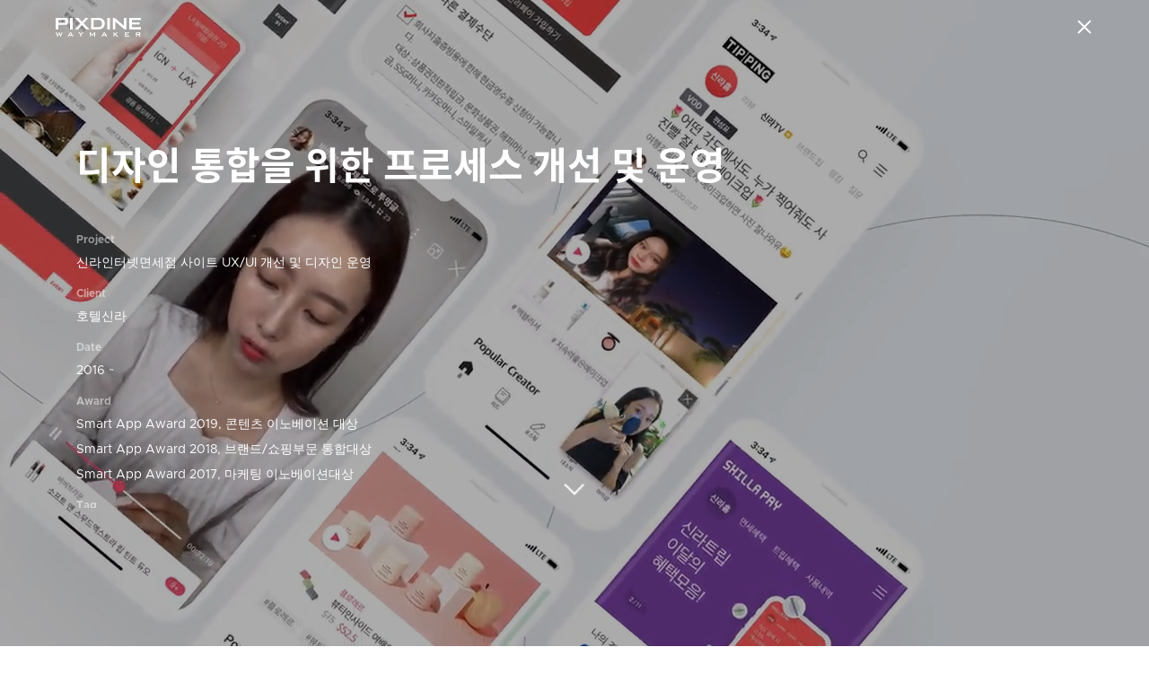

--- FILE ---
content_type: text/html; charset=utf-8
request_url: http://www.pixdine-waymaker.com/works/shilladfs-uxui-operate
body_size: 14126
content:
<!DOCTYPE html>
<html data-n-head-ssr>
<head >
  <title>PIXDINE WAYMAKER :: 신라인터넷면세점 사이트 UX/UI 개선 및 디자인 운영</title><meta data-n-head="ssr" charset="utf-8"><meta data-n-head="ssr" name="viewport" content="width=device-width, initial-scale=1, shrink-to-fit=no"><meta data-n-head="ssr" name="kewords" content="픽스다인, 픽스다인 웨이메이커, 웨이메이커, 반응형웹제작, 홈페이지제작, 디지털 마케팅, 디지털 컨버전스, 디지털 에이전시, 웹에이전시, 웹사이트, 어플리케이션, 콘텐츠 마케팅, 이커머스, 쇼핑몰, branding, marketing, design, partner, Brand Experience Marketing, Design Partner"><meta data-n-head="ssr" data-hid="og-type" name="og:type" content="website"><meta data-n-head="ssr" data-hid="description" name="description" content="디자인 통합을 위한   프로세스 개선 및 운영"><meta data-n-head="ssr" data-hid="og-url" name="og:url" content="http://www.pixdinewm.com/works/shilladfs-uxui-operate"><meta data-n-head="ssr" data-hid="og-title" name="og:title" content="PIXDINE WAYMAKER :: 신라인터넷면세점 사이트 UX/UI 개선 및 디자인 운영"><meta data-n-head="ssr" data-hid="og-description" name="og:description" content="디자인 통합을 위한   프로세스 개선 및 운영"><meta data-n-head="ssr" data-hid="og-image" name="og:image" content="https://pixdine-store.s3.ap-northeast-2.amazonaws.com/portfolio/images/e373b551-938d-eece-6e7c-6ec4e4b13dfb.png"><meta data-n-head="ssr" data-hid="twitter-card" name="twitter:card" content="summary_large_image"><meta data-n-head="ssr" data-hid="twitter-url" name="twitter:url" content="http://www.pixdinewm.com/works/shilladfs-uxui-operate"><meta data-n-head="ssr" data-hid="twitter-title" name="twitter:title" content="PIXDINE WAYMAKER :: 신라인터넷면세점 사이트 UX/UI 개선 및 디자인 운영"><meta data-n-head="ssr" data-hid="twitter-description" name="twitter:description" content="디자인 통합을 위한   프로세스 개선 및 운영"><meta data-n-head="ssr" data-hid="twitter-image" name="twitter:image" content="https://pixdine-store.s3.ap-northeast-2.amazonaws.com/portfolio/images/e373b551-938d-eece-6e7c-6ec4e4b13dfb.png"><link data-n-head="ssr" rel="icon" type="image/x-icon" href="/favicon.ico"><link data-n-head="ssr" rel="image_src" href="https://pixdine-store.s3.ap-northeast-2.amazonaws.com/portfolio/images/e373b551-938d-eece-6e7c-6ec4e4b13dfb.png"><script data-n-head="ssr" src="https://cdnjs.cloudflare.com/ajax/libs/babel-polyfill/7.6.0/polyfill.min.js"></script><link rel="preload" href="/_nuxt/049b0c9d2d020e90d88e.js" as="script"><link rel="preload" href="/_nuxt/2518b6a842ef1413b455.js" as="script"><link rel="preload" href="/_nuxt/0f7ff558ca75e95ad9f6.js" as="script"><link rel="preload" href="/_nuxt/21c8e562e45e2c97b5e1.js" as="script"><link rel="preload" href="/_nuxt/fonts/487ca60.eot" as="font" type="font/eot" crossorigin><link rel="preload" href="/_nuxt/fonts/4a40576.woff2" as="font" type="font/woff2" crossorigin><link rel="preload" href="/_nuxt/fonts/663b4fc.woff" as="font" type="font/woff" crossorigin><link rel="preload" href="/_nuxt/fonts/7684885.eot" as="font" type="font/eot" crossorigin><link rel="preload" href="/_nuxt/fonts/6a80125.woff2" as="font" type="font/woff2" crossorigin><link rel="preload" href="/_nuxt/fonts/1b5b51b.woff" as="font" type="font/woff" crossorigin><link rel="preload" href="/_nuxt/fonts/56403fb.eot" as="font" type="font/eot" crossorigin><link rel="preload" href="/_nuxt/fonts/7b91af5.woff2" as="font" type="font/woff2" crossorigin><link rel="preload" href="/_nuxt/fonts/231ef82.woff" as="font" type="font/woff" crossorigin><link rel="preload" href="/_nuxt/fonts/3837a40.eot" as="font" type="font/eot" crossorigin><link rel="preload" href="/_nuxt/fonts/c8f6d52.woff2" as="font" type="font/woff2" crossorigin><link rel="preload" href="/_nuxt/fonts/87b144d.woff" as="font" type="font/woff" crossorigin><link rel="preload" href="/_nuxt/d2737a1260851b1a8868.js" as="script"><style data-vue-ssr-id="d7eb359c:0 0282ac46:0 f0971c66:0 00898ae6:0 6ad25198:0 6df104f4:0 6ac3cc90:0 159647d8:0">@font-face{font-family:Metropolis;font-weight:400;src:url(/_nuxt/fonts/487ca60.eot);src:url(/_nuxt/fonts/487ca60.eot?#iefix) format("embedded-opentype"),url(/_nuxt/fonts/4a40576.woff2) format("woff2"),url(/_nuxt/fonts/663b4fc.woff) format("woff")}@font-face{font-family:Metropolis;font-weight:700;src:url(/_nuxt/fonts/7684885.eot);src:url(/_nuxt/fonts/7684885.eot?#iefix) format("embedded-opentype"),url(/_nuxt/fonts/6a80125.woff2) format("woff2"),url(/_nuxt/fonts/1b5b51b.woff) format("woff")}@font-face{font-family:Noto Sans KR;font-weight:400;src:url(/_nuxt/fonts/56403fb.eot);src:local("Noto Sans KR Regular"),local("NotoSansKR-Regular"),url(/_nuxt/fonts/56403fb.eot?#iefix) format("embedded-opentype"),url(/_nuxt/fonts/7b91af5.woff2) format("woff2"),url(/_nuxt/fonts/231ef82.woff) format("woff"),url(/_nuxt/img/44d80ed.svg#NotoSansKR) format("svg")}@font-face{font-family:Noto Sans KR;font-weight:700;src:url(/_nuxt/fonts/3837a40.eot);src:local("Noto Sans KR Bold"),local("NotoSansKR-Bold"),url(/_nuxt/fonts/3837a40.eot?#iefix) format("embedded-opentype"),url(/_nuxt/fonts/c8f6d52.woff2) format("woff2"),url(/_nuxt/fonts/87b144d.woff) format("woff"),url(/_nuxt/img/44d80ed.svg#NotoSansKR) format("svg")}a,abbr,acronym,address,applet,article,aside,audio,b,big,blockquote,body,canvas,caption,center,cite,code,dd,del,details,dfn,div,dl,dt,em,embed,fieldset,figcaption,figure,footer,form,h1,h2,h3,h4,h5,h6,header,hgroup,html,i,iframe,img,ins,kbd,label,legend,li,mark,menu,nav,object,ol,output,p,pre,q,ruby,s,samp,section,small,span,strike,strong,sub,summary,sup,table,tbody,td,tfoot,th,thead,time,tr,tt,u,ul,var,video{margin:0;padding:0;border:0;font-size:100%;font:inherit;vertical-align:baseline}article,aside,details,figcaption,figure,footer,header,hgroup,menu,nav,section{display:block}body,html{height:100%;line-height:1;font-family:Noto Sans KR,Metropolis,"sans-serif"!important;-ms-text-size-adjust:100%;-webkit-text-size-adjust:100%;-moz-osx-font-smoothing:grayscale;-webkit-font-smoothing:antialiased;-webkit-box-sizing:border-box;box-sizing:border-box;-webkit-transition:background-color .3s;transition:background-color .3s}ol,ul{list-style:none}blockquote,q{quotes:none}blockquote:after,blockquote:before,q:after,q:before{content:"";content:none}table{border-collapse:collapse;border-spacing:0}*,:after,:before{-webkit-box-sizing:border-box;box-sizing:border-box;margin:0}img{-ms-interpolation-mode:bicubic}.fade-enter-active,.fade-leave-active{-webkit-transition:opacity .5s;transition:opacity .5s}.fade-enter,.fade-leave-to{opacity:0}.slide-enter-active,.slide-leave-active{-webkit-transition:opacity .5s,-webkit-transform .5s;transition:opacity .5s,-webkit-transform .5s;transition:transform .5s,opacity .5s;transition:transform .5s,opacity .5s,-webkit-transform .5s}.slide-enter,.slide-leave-to{opacity:0;-webkit-transform:translate(100%);transform:translate(100%)}[data-aos=fade-up-near]{opacity:0;-webkit-transform:translateY(20px);transform:translateY(20px);-webkit-transition-property:opacity,-webkit-transform;transition-property:opacity,-webkit-transform;transition-property:transform,opacity;transition-property:transform,opacity,-webkit-transform}[data-aos=fade-up-near].aos-animate{opacity:1}.header{margin:161px 12% 125px;word-break:keep-all;word-wrap:break-word}.header__text{font-size:70px;font-weight:700;font-family:Metropolis,"sans-serif";color:#333;line-height:1;letter-spacing:-.02em}.header__text em{display:inline-block;height:.15em;width:1em;background-color:#333}.is-mobile .header{margin:125px 30px 90px}.is-mobile .header__text{font-size:30px;line-height:1.2}.is-mobile .header em{display:none}.reveal-text{position:relative}.reveal-text__frame{visibility:hidden;padding-right:1px}.reveal-text__edge{position:absolute;left:0;overflow:hidden}.reveal-text__row{position:relative;-webkit-transform:translateY(0);transform:translateY(0);-webkit-transition-property:-webkit-transform;transition-property:-webkit-transform;transition-property:transform;transition-property:transform,-webkit-transform;-webkit-transition-timing-function:ease-out;transition-timing-function:ease-out;opacity:0;line-height:1.2}.reveal-text.is-visible .reveal-text__row{-webkit-transform:translateY(0)!important;transform:translateY(0)!important;opacity:1}a,button{outline:0!important}.modal-dialog{margin:3.5rem auto!important}.modal-dialog-centered{min-height:calc(100% - 7rem)!important}.modal-dialog-centered:before{height:calc(100vh - 7rem)!important}@media (max-width:1024px){.header__text{font-size:50px}}@media (max-width:767px){.modal-dialog{height:auto}}body>#__nuxt,body>#__nuxt>#__layout{height:100%}
.loader[data-v-7c11273f],.wrap[data-v-7c11273f]{position:fixed;top:0;left:0;width:100%;height:100%;z-index:999}

.main-container[data-v-67d34420]{height:100%}.loading[data-v-67d34420]{background-color:#fff;position:absolute;left:0;top:0;right:0;bottom:0;z-index:11}.loading img[data-v-67d34420]{width:222px;position:absolute;left:50%;top:50%;opacity:.3;-webkit-transform:translate(-50%,-50%);transform:translate(-50%,-50%)}.loading img path[data-v-67d34420]{fill:#6f6f6f}@-webkit-keyframes bounce-6-data-v-67d34420{0%{-webkit-transform:translate(0);transform:translate(0)}10%{-webkit-transform:translate(0);transform:translate(0)}20%{-webkit-transform:translateY(-20px);transform:translateY(-20px)}30%{-webkit-transform:translate(0);transform:translate(0)}37%{-webkit-transform:translateY(-5px);transform:translateY(-5px)}44%{-webkit-transform:translate(0);transform:translate(0)}to{-webkit-transform:translate(0);transform:translate(0)}}@keyframes bounce-6-data-v-67d34420{0%{-webkit-transform:translate(0);transform:translate(0)}10%{-webkit-transform:translate(0);transform:translate(0)}20%{-webkit-transform:translateY(-20px);transform:translateY(-20px)}30%{-webkit-transform:translate(0);transform:translate(0)}37%{-webkit-transform:translateY(-5px);transform:translateY(-5px)}44%{-webkit-transform:translate(0);transform:translate(0)}to{-webkit-transform:translate(0);transform:translate(0)}}@media screen and (max-width:767px){.loading svg[data-v-67d34420]{width:200px}}
.wrap[data-v-0f16145f]{position:absolute;top:0;width:100%;height:62px;z-index:9}.wrap .pixdine-logo[data-v-0f16145f]{display:inline-block;line-height:0;margin-top:20px;margin-left:62px}.wrap .pixdine-logo svg[data-v-0f16145f]{width:95px}.wrap .pixdine-logo svg path[data-v-0f16145f]{-webkit-transition:backgroundColor .3s;transition:backgroundColor .3s}.wrap .pixdine-logo svg.is-revert path[data-v-0f16145f]{fill:#fff}.wrap .pixdine-logo img[data-v-0f16145f]{width:95px;height:18px;-webkit-transition:-webkit-filter .3s;transition:-webkit-filter .3s;transition:filter .3s;transition:filter .3s,-webkit-filter .3s}.wrap .pixdine-logo img.is-revert[data-v-0f16145f]{-webkit-filter:invert(100%);filter:invert(100%)}.wrap .dimmed[data-v-0f16145f]{background-color:rgba(0,0,0,.5);position:fixed;width:100%;height:100%;left:0;top:0}.wrap.is-open[data-v-0f16145f]{z-index:99}.menu[data-v-0f16145f]{position:fixed;width:50%;height:100%;right:0;top:0;overflow:auto}.hamburger[data-v-0f16145f]{top:10px;right:-10px;margin-right:62px;padding:20px;position:absolute;border:none;background:none;outline:0;z-index:1}.hamburger__wrap[data-v-0f16145f]{position:absolute;width:20px;height:16px;top:50%;left:50%;-webkit-transform:translate(-50%,-50%);transform:translate(-50%,-50%)}.hamburger__wrap.is-revert .hamburger__line[data-v-0f16145f]{background-color:#fff}.hamburger__line[data-v-0f16145f]{position:absolute;left:0;background-color:#111;height:2px;width:100%;border-radius:2px;pointer-events:none}.hamburger__line--1[data-v-0f16145f]{top:0;-webkit-transition:backgroundColor .2s,-webkit-transform .2s cubic-bezier(0,0,.05,1);transition:backgroundColor .2s,-webkit-transform .2s cubic-bezier(0,0,.05,1);transition:transform .2s cubic-bezier(0,0,.05,1),backgroundColor .2s;transition:transform .2s cubic-bezier(0,0,.05,1),backgroundColor .2s,-webkit-transform .2s cubic-bezier(0,0,.05,1)}.is-open .hamburger__line--1[data-v-0f16145f]{-webkit-transform:translate3d(0,7px,0) rotate(135deg);transform:translate3d(0,7px,0) rotate(135deg)}.hamburger__line--2[data-v-0f16145f]{top:0;bottom:0;left:0;width:70%;margin:auto;-webkit-transition:left .2s ease-in-out,opacity .15s ease-in-out,-webkit-transform 0s ease-in-out;transition:left .2s ease-in-out,opacity .15s ease-in-out,-webkit-transform 0s ease-in-out;transition:left .2s ease-in-out,opacity .15s ease-in-out,transform 0s ease-in-out;transition:left .2s ease-in-out,opacity .15s ease-in-out,transform 0s ease-in-out,-webkit-transform 0s ease-in-out}.is-open .hamburger__line--2[data-v-0f16145f]{opacity:0;left:-20%;-webkit-transform:translate3d(-20%,0,0);transform:translate3d(-20%,0,0);-webkit-transition:opacity .2s ease-in-out,right 0s ease-in-out .2s,-webkit-transform .2s ease-in-out;transition:opacity .2s ease-in-out,right 0s ease-in-out .2s,-webkit-transform .2s ease-in-out;transition:opacity .2s ease-in-out,transform .2s ease-in-out,right 0s ease-in-out .2s;transition:opacity .2s ease-in-out,transform .2s ease-in-out,right 0s ease-in-out .2s,-webkit-transform .2s ease-in-out}.hamburger__line--3[data-v-0f16145f]{bottom:0;-webkit-transition:-webkit-transform .2s ease-in-out;transition:-webkit-transform .2s ease-in-out;transition:transform .2s ease-in-out;transition:transform .2s ease-in-out,-webkit-transform .2s ease-in-out}.is-open .hamburger__line--3[data-v-0f16145f]{-webkit-transform:translate3d(0,-7px,0) rotate(-135deg);transform:translate3d(0,-7px,0) rotate(-135deg)}.navigation[data-v-0f16145f]{background-color:#fff;right:0;height:100%;min-height:700px;-ms-flex-direction:column;flex-direction:column;overflow:hidden;margin-left:auto;-webkit-transition:opacity .5s,width .5s;transition:opacity .5s,width .5s;-ms-flex-pack:distribute;justify-content:space-around}.navigation[data-v-0f16145f],.navigation__wrap[data-v-0f16145f]{display:-webkit-box;display:-ms-flexbox;display:flex;-webkit-box-orient:vertical;-webkit-box-direction:normal}.navigation__wrap[data-v-0f16145f]{margin:12%;-webkit-box-flex:1;-ms-flex:1 0 auto;flex:1 0 auto;-ms-flex-direction:column;flex-direction:column;-webkit-box-pack:center;-ms-flex-pack:center;justify-content:center}.navigation__link a[data-v-0f16145f]{font-size:53px;font-family:Metropolis;font-weight:700;color:#333;text-decoration:none;line-height:1.51;display:block}.navigation__link a span[data-v-0f16145f]{display:inline-block;line-height:1;position:relative}.navigation__link a span[data-v-0f16145f]:after{position:absolute;width:0;height:0;border-top:2px solid #333;content:"";display:block;-webkit-transition:width 1s linear;transition:width 1s linear}.navigation__link a.is-active span[data-v-0f16145f]:after{width:100%}.address[data-v-0f16145f]{margin:60px 12%;font-family:Metropolis;font-size:14px;line-height:1.57;color:#333}.address address[data-v-0f16145f]{margin:0 0 5px;-webkit-box-flex:1;-ms-flex:1 0 auto;flex:1 0 auto}.address span[data-v-0f16145f]{margin-right:15px}.address address[data-v-0f16145f]:last-child{margin-top:3px}@media screen and (max-width:1200px){.address[data-v-0f16145f]{-webkit-box-orient:vertical;-webkit-box-direction:normal;-ms-flex-direction:column;flex-direction:column}.address address+address[data-v-0f16145f]{margin-top:12%;-webkit-box-flex:1;-ms-flex:1 0 auto;flex:1 0 auto}}.is-mobile .wrap[data-v-0f16145f]{position:fixed;background:#fff;-webkit-transition:margin-top .5s;transition:margin-top .5s;margin-top:0}.is-mobile .wrap .pixdine-logo[data-v-0f16145f]{margin-left:30px}.is-mobile .wrap .hamburger[data-v-0f16145f]{margin-right:30px}.is-mobile .wrap.is-open .navigation li[data-v-0f16145f]{opacity:1;-webkit-transform:none;transform:none}.is-mobile .wrap.is-hide[data-v-0f16145f]{margin-top:-62px}.is-mobile .menu[data-v-0f16145f]{width:100%}.is-mobile .navigation__wrap a[data-v-0f16145f]{font-size:30px}.is-mobile .address[data-v-0f16145f]{bottom:48px;font-size:11px;display:block;-webkit-box-flex:1;-ms-flex:1 0 auto;flex:1 0 auto}.is-mobile .address address[data-v-0f16145f]{-webkit-box-flex:0;-ms-flex:none;flex:none}.is-mobile .address address br[data-v-0f16145f]{display:none}.is-mobile .address address+address[data-v-0f16145f]{margin-top:15px}.is-mobile.is-revert.wrap[data-v-0f16145f]{background:none!important}.is-mobile.is-revert svg[data-v-0f16145f]{fill:#fff}.is-mobile.is-revert:not(.is-open) .hamburger__line[data-v-0f16145f]{background-color:#fff}.is-mobile .address span[data-v-0f16145f]{display:block}@media screen and (orientation:landscape){.is-mobile .navigation[data-v-0f16145f]{min-height:auto;-webkit-box-orient:horizontal;-webkit-box-direction:normal;-ms-flex-direction:row;flex-direction:row}.is-mobile .navigation__wrap[data-v-0f16145f]{-webkit-box-pack:normal;-ms-flex-pack:normal;justify-content:normal}.is-mobile .navigation__wrap a[data-v-0f16145f]{font-size:30px}.is-mobile .navigation .address[data-v-0f16145f]{max-width:30%;margin:27% 12%;bottom:0}}
.project-slide[data-v-5e20ac4e]{height:100%;background-color:#eee;overflow:hidden;opacity:0;-webkit-transition:opacity 1.6s ease-out;transition:opacity 1.6s ease-out}.project-slide__border .b[data-v-5e20ac4e],.project-slide__border .l[data-v-5e20ac4e],.project-slide__border .r[data-v-5e20ac4e],.project-slide__border .t[data-v-5e20ac4e]{position:absolute;background-color:#fff;-webkit-transition:all .8s cubic-bezier(0,0,.05,1);transition:all .8s cubic-bezier(0,0,.05,1);z-index:2}.project-slide__border .b[data-v-5e20ac4e],.project-slide__border .t[data-v-5e20ac4e]{height:0;width:100%}.project-slide__border .l[data-v-5e20ac4e],.project-slide__border .r[data-v-5e20ac4e]{width:0;height:100%}.project-slide__border .t[data-v-5e20ac4e]{top:0}.project-slide__border .r[data-v-5e20ac4e]{right:0}.project-slide__border .b[data-v-5e20ac4e]{bottom:0}.project-slide__border .l[data-v-5e20ac4e]{left:0}.project-slide.is-loaded[data-v-5e20ac4e]{opacity:1}.project-slide.is-loaded .b[data-v-5e20ac4e],.project-slide.is-loaded .t[data-v-5e20ac4e]{height:62px}.project-slide.is-loaded .l[data-v-5e20ac4e],.project-slide.is-loaded .r[data-v-5e20ac4e]{width:62px;min-width:30px}.project-slide.is-trans .b[data-v-5e20ac4e],.project-slide.is-trans .t[data-v-5e20ac4e]{height:94px}.project-slide.is-trans .l[data-v-5e20ac4e],.project-slide.is-trans .r[data-v-5e20ac4e]{width:94px}.project-slide.is-page[data-v-5e20ac4e]{opacity:1}.project-slide__wrap[data-v-5e20ac4e]{height:100%}.project-slide__item[data-v-5e20ac4e]{height:100%;overflow:hidden;-webkit-transition:opacity .5s ease-in-out;transition:opacity .5s ease-in-out}.project-slide__item.swiper-slide-active[data-v-5e20ac4e]{z-index:1}.project-slide__visual[data-v-5e20ac4e]{position:relative;left:50%;width:100%;min-width:177.778vh;min-height:100%;-webkit-transform:translate(-50%);transform:translate(-50%)}.project-slide__visual-wrap[data-v-5e20ac4e]{position:absolute;padding-bottom:56.25%;top:50%;width:100%;height:0;-webkit-transform:translateY(-50%);transform:translateY(-50%)}.project-slide__visual img[data-v-5e20ac4e],.project-slide__visual video[data-v-5e20ac4e]{position:absolute;top:0;width:100%;height:100%;overflow:hidden;-webkit-user-select:none;-moz-user-select:none;-ms-user-select:none;user-select:none;pointer-events:none}.project-slide__visual img[data-v-5e20ac4e] iframe,.project-slide__visual video[data-v-5e20ac4e] iframe{width:100%;height:100%}.project-slide__visual .dimmed[data-v-5e20ac4e]{content:"";display:block;position:absolute;left:0;top:0;width:100%;height:100%;background-color:rgba(0,0,0,.33)}.project-slide__number[data-v-5e20ac4e]{position:absolute;top:50%;left:0;padding-left:calc(12% + 3px);font-size:14px;font-weight:700;font-family:Metropolis;color:#fff;border-top:1px solid #fff;text-align:right;padding-top:3px;-webkit-transition:left .5s,right .5s;transition:left .5s,right .5s}.is-page .project-slide__number[data-v-5e20ac4e]{left:-100%;right:100%}.project-slide__typo[data-v-5e20ac4e]{opacity:0;-webkit-transition:all .3s .5s;transition:all .3s .5s}.swiper-slide-active .project-slide__typo[data-v-5e20ac4e]{opacity:1}.project-slide__subject[data-v-5e20ac4e]{position:absolute;left:12%;right:12%;bottom:216px;margin:0;color:#fff;font-size:calc(2.2vw + 20px);font-family:Metropolis;font-weight:700;letter-spacing:-.05em;line-height:1.2}.project-slide__subject[data-v-5e20ac4e] .lineParent{overflow:hidden}.is-page .project-slide__subject[data-v-5e20ac4e]{bottom:270px;opacity:0}.project-slide__subject[data-v-5e20ac4e] div{font-family:Noto Sans KR,Metropolis,"sans-serif"}.project-slide__summary[data-v-5e20ac4e]{position:absolute;left:12%;right:12%;bottom:164px;color:#fff;font-size:18px;margin-bottom:0;-webkit-transition:bottom .3s cubic-bezier(0,0,.05,1),opacity .3s cubic-bezier(0,0,.05,1);transition:bottom .3s cubic-bezier(0,0,.05,1),opacity .3s cubic-bezier(0,0,.05,1)}.is-page .project-slide__summary[data-v-5e20ac4e]{bottom:100px;opacity:0!important}.project-slide__link[data-v-5e20ac4e]{position:absolute;left:12%;bottom:0;border:0;padding:2px 24px 0;color:#444;text-decoration:none;font-size:12px;font-family:Metropolis;font-weight:700;text-transform:uppercase;line-height:28px;-webkit-transform:translateY(30px);transform:translateY(30px);-webkit-transition:bottom .8s cubic-bezier(0,0,.05,1),-webkit-transform .8s cubic-bezier(0,0,.05,1);transition:bottom .8s cubic-bezier(0,0,.05,1),-webkit-transform .8s cubic-bezier(0,0,.05,1);transition:transform .8s cubic-bezier(0,0,.05,1),bottom .8s cubic-bezier(0,0,.05,1);transition:transform .8s cubic-bezier(0,0,.05,1),bottom .8s cubic-bezier(0,0,.05,1),-webkit-transform .8s cubic-bezier(0,0,.05,1);background-color:#fff;z-index:9}.is-loaded .swiper-slide-active .project-slide__link[data-v-5e20ac4e]{-webkit-transition:bottom .4s ease-out 1.6s,-webkit-transform .4s ease-out 1.6s;transition:bottom .4s ease-out 1.6s,-webkit-transform .4s ease-out 1.6s;transition:transform .4s ease-out 1.6s,bottom .4s ease-out 1.6s;transition:transform .4s ease-out 1.6s,bottom .4s ease-out 1.6s,-webkit-transform .4s ease-out 1.6s;-webkit-transform:translateY(-62px);transform:translateY(-62px);z-index:1}.is-trans .project-slide__link[data-v-5e20ac4e]{-webkit-transform:translateY(30px);transform:translateY(30px)}.is-loaded .project-slide__link[data-v-5e20ac4e]{bottom:0}.project-slide__link[data-v-5e20ac4e]:before{content:"";display:block;position:absolute;top:24px;left:24px;width:0;border-top:1px solid #333;-webkit-transition:width .7s;transition:width .7s}.project-slide__link[data-v-5e20ac4e]:focus:before,.project-slide__link[focus-within][data-v-5e20ac4e]:before{width:calc(100% - 48px)}.project-slide__link[data-v-5e20ac4e]:focus-within:before,.project-slide__link[data-v-5e20ac4e]:focus:before{width:calc(100% - 48px)}.project-slide__indicator[data-v-5e20ac4e]{position:absolute;top:50%;right:0;width:62px;padding:0;-webkit-transform:translateY(-50%);transform:translateY(-50%);z-index:9}.project-slide__indicator button[data-v-5e20ac4e]{width:100%;height:100%;padding:0;border:0;background:none;outline:0;z-index:1;position:relative}.project-slide__indicator li[data-v-5e20ac4e]{list-style:none;height:50px;position:relative;overflow:hidden}.project-slide__indicator li+li[data-v-5e20ac4e]{margin-top:10px}.project-slide__indicator li[data-v-5e20ac4e]:after{content:"";display:block;border-left:2px solid #333;top:50%;width:0;height:100%;position:absolute;left:calc(50% - 1px);-webkit-transform:translateY(-50%);transform:translateY(-50%);-webkit-transition:height .2s;transition:height .2s}.project-slide__indicator li svg[data-v-5e20ac4e]{width:100%;height:100%;stroke-width:.85px;fill:transparent;stroke:#333;stroke-linecap:round;-webkit-transform:rotate(270deg);transform:rotate(270deg)}.project-slide__indicator li.is-active[data-v-5e20ac4e]:after{height:0}.project-slide__indicator li.is-active svg[data-v-5e20ac4e]{-webkit-transition-property:stroke-dashoffset;transition-property:stroke-dashoffset;-webkit-transition-timing-function:linear;transition-timing-function:linear}.is-page .project-slide__indicator[data-v-5e20ac4e]{display:none}.is-mobile .project-slide__border .b[data-v-5e20ac4e],.is-mobile .project-slide__border .t[data-v-5e20ac4e]{height:0;width:100%}.is-mobile .project-slide__border .l[data-v-5e20ac4e],.is-mobile .project-slide__border .r[data-v-5e20ac4e]{width:0;height:100%}.is-mobile .project-slide__border .t[data-v-5e20ac4e]{top:0}.is-mobile .project-slide__border .r[data-v-5e20ac4e]{right:0}.is-mobile .project-slide__border .b[data-v-5e20ac4e]{bottom:0}.is-mobile .project-slide__border .l[data-v-5e20ac4e]{left:0}.is-mobile .project-slide__indicator[data-v-5e20ac4e]{width:30px}.is-mobile .project-slide__indicator li[data-v-5e20ac4e]{height:30px}.is-mobile .project-slide__indicator li svg[data-v-5e20ac4e]{stroke-width:1.3px}.is-mobile .project-slide.is-loaded[data-v-5e20ac4e]{opacity:1}.is-mobile .project-slide.is-loaded .b[data-v-5e20ac4e],.is-mobile .project-slide.is-loaded .t[data-v-5e20ac4e]{height:30px}.is-mobile .project-slide.is-loaded .l[data-v-5e20ac4e],.is-mobile .project-slide.is-loaded .r[data-v-5e20ac4e]{width:30px;min-width:30px}.is-mobile .project-slide.is-trans .b[data-v-5e20ac4e],.is-mobile .project-slide.is-trans .t[data-v-5e20ac4e]{height:60px}.is-mobile .project-slide.is-trans .l[data-v-5e20ac4e],.is-mobile .project-slide.is-trans .r[data-v-5e20ac4e]{width:60px}.is-mobile .project-slide .is-page[data-v-5e20ac4e]{display:none}.is-mobile .project-slide__subject[data-v-5e20ac4e]{font-size:calc(1.8vw + 24px)}.is-mobile .project-slide__subject[data-v-5e20ac4e],.is-mobile .project-slide__summary[data-v-5e20ac4e]{position:relative;left:auto;right:auto;bottom:auto;margin-bottom:20px;word-break:keep-all}.is-mobile .project-slide__summary[data-v-5e20ac4e]{line-height:1.3;font-size:16px}.is-mobile .project-slide__visual[data-v-5e20ac4e]{width:125%}.is-mobile .project-slide__number[data-v-5e20ac4e]{padding-left:calc(13.88889vw + 4px)}.is-mobile .project-slide__link[data-v-5e20ac4e]{left:50px}.is-mobile .project-slide__typo[data-v-5e20ac4e]{position:absolute;left:50px;right:50px;bottom:70px}.is-mobile .is-loaded .swiper-slide-active .project-slide__link[data-v-5e20ac4e]{-webkit-transform:translateY(-30px);transform:translateY(-30px)}.project-slide.is-mobile.is-page[data-v-5e20ac4e]{display:none}
.visual[data-v-2ccbb272]{display:none}.visual .video[data-v-2ccbb272]{position:relative;-webkit-transition:-webkit-transform .5s;transition:-webkit-transform .5s;transition:transform .5s;transition:transform .5s,-webkit-transform .5s}.visual .video.playing[data-v-2ccbb272]{-webkit-transform:scale(1.2);transform:scale(1.2);z-index:9}.visual .video.playing[data-v-2ccbb272]:after,.visual .video.playing img[data-v-2ccbb272]{display:none}.visual .video[data-v-2ccbb272]:after{content:"";display:block;position:absolute;width:100%;height:100%;z-index:1;top:0;background:rgba(0,0,0,.3)}.visual .video img[data-v-2ccbb272]{position:absolute;left:50%;top:50%;width:52px!important;height:52px;z-index:2;-webkit-transform:translate(-50%,-50%);transform:translate(-50%,-50%)}.header[data-v-2ccbb272]{margin:12% 0 0;position:absolute;top:0;left:0;right:0;bottom:0;overflow:hidden;z-index:1;visibility:hidden}.header.loaded[data-v-2ccbb272]{visibility:visible}.header h1[data-v-2ccbb272]{left:0;width:100%;z-index:1;font-size:70px;font-weight:700;line-height:1.36;word-break:keep-all;color:#fff;padding-right:20%;opacity:0;-webkit-transition:opacity 1s;transition:opacity 1s}.header h1.on[data-v-2ccbb272]{opacity:1}.header h1[data-v-2ccbb272] .lineParent{overflow:hidden}.header dl[data-v-2ccbb272]{position:absolute;bottom:80px;width:100%;z-index:1}.header dl dt[data-v-2ccbb272]{font-family:Metropolis;font-size:12px;line-height:1;margin-top:20px;color:hsla(0,0%,100%,.5)}.header dl dd[data-v-2ccbb272]{font-family:Metropolis;font-size:14px;line-height:1.2;margin-top:12px;color:#fff}.header .inducer[data-v-2ccbb272]{display:block;position:absolute;width:23px;bottom:0;left:50%;-webkit-transform:translate(-50%,-50%);transform:translate(-50%,-50%);z-index:1}.header .inducer img[data-v-2ccbb272]{width:100%}.wrap[data-v-2ccbb272]{overflow:hidden;position:relative}.wrap[data-v-2ccbb272]:after{display:block;content:""}.top[data-v-2ccbb272]{position:fixed;position:-webkit-sticky;position:sticky;left:calc(100% - 116px);bottom:60px;margin-top:110px;margin-bottom:60px;width:56px;height:56px;border:0;outline:0;background:url([data-uri])}nav[data-v-2ccbb272]{height:122px;background-color:#393939;display:-webkit-box;display:-ms-flexbox;display:flex}nav div[data-v-2ccbb272]{-webkit-box-flex:1;-ms-flex:1 1;flex:1 1;padding:46px 28px 0;text-decoration:none}nav div.menu[data-v-2ccbb272]{width:122px;-webkit-box-flex:0;-ms-flex:0 1 auto;flex:0 1 auto;text-align:center;border:1px solid hsla(0,0%,100%,.1);border-width:0 1px}nav div.previous[data-v-2ccbb272]{text-align:left}nav div.next[data-v-2ccbb272]{text-align:right}nav div span[data-v-2ccbb272]{margin:0 12px;color:#fff}nav div.mid[data-v-2ccbb272]{-webkit-box-flex:0;-ms-flex:0 0 auto;flex:0 0 auto;width:122px;text-align:center}nav div a[data-v-2ccbb272]{text-decoration:none}.content__head[data-v-2ccbb272]{padding:104px 0}.content__head .content__title[data-v-2ccbb272]{width:30%;font-size:20px;word-break:keep-all}.content__head .content__body[data-v-2ccbb272]{font-size:14px;line-height:2;word-break:keep-all}.container[data-v-2ccbb272],.container .col[data-v-2ccbb272],.container .row[data-v-2ccbb272]{height:100%}@media (max-height:768px) and (orientation:landscape){.header[data-v-2ccbb272]{margin:12% 0}.header h1[data-v-2ccbb272]{font-size:42px;margin-bottom:50px}.header dl[data-v-2ccbb272]{position:relative;bottom:auto;z-index:1;height:auto}}@media (min-width:1200px){.module[data-v-2ccbb272] .container{max-width:none;margin-left:12%;margin-right:12%;width:auto;padding-left:0;padding-right:0}}@media (min-width:1600px){.header[data-v-2ccbb272]{margin-top:200px}.header h1[data-v-2ccbb272]{padding-right:36%}.container[data-v-2ccbb272]{max-width:1440px}}@media screen and (min-width:769px) and (max-width:1040px){.module[data-v-2ccbb272] .container{width:calc(100vw - 77px)}}@media (max-width:991px){.form1[data-v-2ccbb272]{background-color:#efefef;padding-left:15px;padding-right:15px}.form1 .content__head .content__title[data-v-2ccbb272]{font-size:16px;margin-bottom:58px}}@media (max-width:991px){.content__head[data-v-2ccbb272]{padding:52px 0}.content__head .content__title[data-v-2ccbb272]{width:auto;font-size:16px;margin-bottom:28px}}.is-mobile .visual[data-v-2ccbb272]{display:block;padding:80px 30px 0;min-height:calc(56.25vw + 47px);overflow-x:hidden}.is-mobile .visual img[data-v-2ccbb272],.is-mobile .visual video[data-v-2ccbb272]{width:100%}.is-mobile .header[data-v-2ccbb272]{position:static}.is-mobile .header .container[data-v-2ccbb272]{padding-left:30px;padding-right:30px}.is-mobile .header h1[data-v-2ccbb272]{color:#313131;position:relative;top:0;padding:0!important;font-size:30px;line-height:37px}.is-mobile .header dl[data-v-2ccbb272]{position:static;color:#000;margin-top:40px}.is-mobile .header dl dd[data-v-2ccbb272],.is-mobile .header dl dt[data-v-2ccbb272]{color:#000}.is-mobile .wrap .container[data-v-2ccbb272]{padding:0 32px}.is-mobile .top[data-v-2ccbb272]{width:40px;height:40px;background-size:100%;left:calc(100% - 70px);bottom:44px;margin-bottom:22px}.is-mobile nav[data-v-2ccbb272]{height:61px;background-color:#393939;display:-webkit-box;display:-ms-flexbox;display:flex}.is-mobile nav div[data-v-2ccbb272]{-webkit-box-flex:1;-ms-flex:1 1;flex:1 1;padding:16px 28px 0;text-decoration:none}.is-mobile nav div.mid[data-v-2ccbb272]{-webkit-box-flex:0;-ms-flex:0 0 auto;flex:0 0 auto;width:63px;padding-left:23px;border-left:1px solid hsla(0,0%,100%,.1);border-right:1px solid hsla(0,0%,100%,.1)}
.line[data-v-b3a9d862]{height:1px;background-color:#e5e5e5}.footer[data-v-b3a9d862],.line[data-v-b3a9d862]{margin:0 auto;width:92%}.footer[data-v-b3a9d862]{font-family:Metropolis;font-size:11px;font-weight:400;font-stretch:normal;font-style:normal;line-height:50px;letter-spacing:.33px;text-align:center;color:#333}@media (max-width:767px){.footer[data-v-b3a9d862]{font-size:8px;letter-spacing:-.32px}}</style>
  <link rel="apple-touch-icon" sizes="180x180" href="/apple-touch-icon.png">
  <link rel="icon" type="image/png" sizes="32x32" href="/favicon-32x32.png">
  <link rel="icon" type="image/png" sizes="16x16" href="/favicon-16x16.png">
  <link rel="manifest" href="/site.webmanifest">
  <link rel="mask-icon" href="/safari-pinned-tab.svg" color="#333333">
  <meta name="apple-mobile-web-app-title" content="PIXDINE WAYMAKER">
  <meta name="application-name" content="PIXDINE WAYMAKER">
  <meta name="msapplication-TileColor" content="#333333">
  <meta name="theme-color" content="#ffffff">
</head>
<body >
<div data-server-rendered="true" id="__nuxt"><!----><div id="__layout"><div class="main-container" data-v-67d34420><div class="wrap" data-v-0f16145f data-v-67d34420><!----> <a href="/" class="pixdine-logo nuxt-link-active" data-v-0f16145f><svg id="Layer_1" data-name="Layer 1" xmlns="http://www.w3.org/2000/svg" viewBox="0 0 161.7 43.8" class="is-revert" data-v-0f16145f><title data-v-0f16145f>PIXDINE WAYMAKER</title> <path fill-rule="evenodd" d="M139.536-.001h22.003v3.655h-17.001v4.789h14.458v3.655h-14.458v5.318h17.001v4.044h-22.003V-.001zm-24.8 8.199c-.376-.334-.71-.639-.993-.927-.28-.261-.545-.538-.793-.829.065.664.116 1.282.153 1.853.032.589.046 1.098.046 1.534v11.58h-4.491l-.005.051V-.001h3.415l15.131 12.646c.515.422.97.815 1.359 1.191.385.359.746.743 1.081 1.148-.083-1.204-.134-2.061-.162-2.557-.028-.495-.042-.889-.042-1.158V-.001h4.496V21.46h-3.419L114.736 8.198zM97.972-.001h5.002V21.46h-5.002V-.001zm-3.234 33.084h-5.025l-.928 1.723h-1.824l4.469-7.875h1.772l4.529 7.875h-2.065l-.928-1.723zm-2.506-4.632l-1.754 3.21h3.462l-1.708-3.21zm-3.86-8.658c-1.066.632-2.239 1.062-3.462 1.269-1.764.295-3.551.428-5.34.398H67.019V-.001h13.827c3.947 0 6.98.926 9.099 2.779 2.119 1.853 3.181 4.466 3.187 7.838.019 1.872-.414 3.722-1.262 5.392-.789 1.563-2.001 2.874-3.498 3.785zM86.177 5.53c-1.192-1.126-2.955-1.696-5.289-1.696h-8.863v13.582h6.464c3.443 0 5.883-.534 7.322-1.602 1.438-1.069 2.156-2.835 2.153-5.3 0-2.192-.596-3.854-1.787-4.984zM73.478 26.931h1.471v7.875h-1.703v-4.873-.357c0-.143.028-.305.046-.486-.097.204-.186.375-.26.505-.074.13-.144.241-.199.324l-2.97 3.942h-.366l-2.975-3.956c-.106-.148-.199-.292-.278-.421-.073-.124-.136-.252-.19-.385 0 .167.023.315.032.463.01.149 0 .264 0 .385v4.859h-1.447v-7.875h1.484l3.712 4.767 3.643-4.767zM57.725 21.46l-7.869-8.324-7.257 8.324h-5.897l10.189-11.025L36.516-.001h6.63l6.872 7.291 6.529-7.291H62.3l-9.373 9.867L64.518 21.46h-6.793zM30.623 33.083h-5.011l-.928 1.723h-1.819l4.469-7.875h1.767l4.529 7.875h-2.079l-.928-1.723zm-2.468-4.632l-1.759 3.21h3.462l-1.703-3.21zM27.417-.001h5.002V21.46h-5.002V-.001zm-9.034 13.095H4.927v8.366H0V-.001h18.383c1.708 0 2.945.329 3.712.986.767.658 1.149 1.719 1.146 3.183v4.785c0 1.445-.38 2.502-1.146 3.159-.766.658-2.004.982-3.712.982zm-.441-9.005c-.311-.25-.909-.384-1.777-.384H4.923v5.693h11.242c.868 0 1.462-.125 1.777-.375.352-.348.523-.839.464-1.33V5.4c.059-.485-.113-.97-.464-1.311zM3.902 32.207l2.097-5.285h1.285l2.139 5.285 1.912-5.285h1.643l-3.049 7.884H8.69l-2.176-5.452-2.204 5.452H3.039L0 26.922h1.897l2.005 5.285zm43.959-2.255l2.719-3.03h2.157l-4.083 4.313v3.571h-1.856v-3.53l-4.102-4.354h2.45l2.715 3.03zm63.817.259l4.38-3.289h2.659l-5.229 3.715 5.874 4.169h-2.956l-4.728-3.469v3.469h-1.856v-7.884h1.856v3.289zm27.9-1.946h-6.245v1.761h3.642v1.343h-3.642v1.955h6.319v1.482h-8.161v-7.884h8.087v1.343zm20.731-.972c.309.306.464.734.423 1.167v1.853c.039.432-.116.86-.423 1.167-.398.277-.88.406-1.364.366h-1.03l3.647 2.974h-2.64l-3.183-2.974h-1.74v2.974l-1.809-.014v-7.875h6.755c.483-.041.966.087 1.364.362zm-2.18 1.009v-.018h-4.13v2.196h4.13c.227.022.456-.026.654-.139.125-.121.19-.291.176-.464v-.972c.015-.173-.05-.344-.176-.464-.199-.11-.427-.159-.654-.139z" data-v-0f16145f></path></svg></a> <button class="hamburger" data-v-0f16145f><span class="hamburger__wrap is-open is-revert" data-v-0f16145f><span class="hamburger__line hamburger__line--1" data-v-0f16145f></span> <span class="hamburger__line hamburger__line--2" data-v-0f16145f></span> <span class="hamburger__line hamburger__line--3" data-v-0f16145f></span></span></button> <!----></div> <div class="project-slide is-page" data-v-5e20ac4e data-v-67d34420><div class="project-slide__border" data-v-5e20ac4e><span class="t" data-v-5e20ac4e></span> <span class="r" data-v-5e20ac4e></span> <span class="b" data-v-5e20ac4e></span> <span class="l" data-v-5e20ac4e></span></div> <div class="swiper-wrapper project-slide__wrap" style="display:;" data-v-5e20ac4e><div class="swiper-slide project-slide__item" data-v-5e20ac4e><div class="project-slide__visual" data-v-5e20ac4e><div class="project-slide__visual-wrap" data-v-5e20ac4e><div class="embed-responsive embed-responsive-16by9" data-v-5e20ac4e data-v-5e20ac4e><video preload="metadata" playsinline="" muted="muted" loop="loop" autoplay="autoplay" class="embed-responsive-item project-slide__visual-video" data-v-5e20ac4e data-v-5e20ac4e><source src="https://pixdine-store.s3.ap-northeast-2.amazonaws.com/portfolio/videos/23681820-9289-5db0-895f-96eaf35fb202.mp4" type="video/mp4" data-v-5e20ac4e></video></div> <div class="dimmed" data-v-5e20ac4e></div></div></div> <span class="project-slide__number" data-v-5e20ac4e>01</span> <div class="project-slide__typo" data-v-5e20ac4e><h2 class="project-slide__subject" data-v-5e20ac4e>
            디자인 통합을 위한   프로세스 개선 및 운영
          </h2> <p class="project-slide__summary" data-v-5e20ac4e>
            마케팅 디자인 차별화 및  효율적인 리소스 관리
          </p></div> <a href="/works/shilladfs-uxui-operate" class="project-slide__link nuxt-link-exact-active nuxt-link-active" data-v-5e20ac4e>
          View Project
        </a></div></div> <ul class="project-slide__indicator" data-v-5e20ac4e></ul></div> <div data-v-2ccbb272 data-v-67d34420><div class="visual" data-v-2ccbb272><div class="video" data-v-2ccbb272><div class="embed-responsive embed-responsive-16by9" data-v-2ccbb272 data-v-2ccbb272><video muted="muted" preload="metadata" playsinline="" autoplay="autoplay" class="embed-responsive-item" data-v-2ccbb272 data-v-2ccbb272><source src="https://pixdine-store.s3.ap-northeast-2.amazonaws.com/portfolio/videos/23681820-9289-5db0-895f-96eaf35fb202.mp4" type="video/mp4" data-v-2ccbb272></video></div> <img src="/_nuxt/img/0c5442b.png" alt="Play" data-v-2ccbb272></div></div> <div class="header" data-v-2ccbb272><div class="container" data-v-2ccbb272 data-v-2ccbb272><div class="row" data-v-2ccbb272 data-v-2ccbb272><div class="col" data-v-2ccbb272 data-v-2ccbb272><h1 data-v-2ccbb272>
            디자인 통합을 위한   프로세스 개선 및 운영
          </h1> <dl data-v-2ccbb272><dt data-v-2ccbb272>Project</dt> <dd data-v-2ccbb272>신라인터넷면세점 사이트 UX/UI 개선 및 디자인 운영</dd> <dt data-v-2ccbb272>Client</dt> <dd data-v-2ccbb272>호텔신라</dd> <dt data-v-2ccbb272>Date</dt> <dd data-v-2ccbb272>2016 ~</dd> <dt data-v-2ccbb272>Award</dt> <dd data-v-2ccbb272>
                Smart App Award 2019, 콘텐츠 이노베이션 대상
              </dd><dd data-v-2ccbb272>
                Smart App Award 2018, 브랜드/쇼핑부문 통합대상
              </dd><dd data-v-2ccbb272>
                Smart App Award 2017, 마케팅 이노베이션대상
              </dd> <dt data-v-2ccbb272>Tag</dt> <dd data-v-2ccbb272>#Commerce, #Maintenance, #Mobile, #Awards</dd></dl></div></div></div> <span class="inducer" data-v-2ccbb272><img src="[data-uri]" data-v-2ccbb272></span></div> <!----> <button class="top" data-v-2ccbb272></button> <nav data-v-2ccbb272><div class="previous" data-v-2ccbb272><!----></div> <div class="mid" data-v-2ccbb272><a href="/works" class="menu nuxt-link-active" data-v-2ccbb272><img src="[data-uri]" data-v-2ccbb272></a></div> <div class="next" data-v-2ccbb272><!----></div></nav></div> <div data-v-b3a9d862 data-v-67d34420><div class="line" data-v-b3a9d862></div> <div class="footer" data-v-b3a9d862>
    COPYRIGHT 2020 PIXDINE WAYMAKER CO.,LTD. ALL RIGHTS RESERVED
  </div></div> <div class="loading" data-v-67d34420 data-v-67d34420><img src="/_nuxt/img/7b2874c.png" data-v-67d34420></div></div></div></div><script>window.__NUXT__=(function(a,b,c,d,e,f,g,h,i,j,k,l,m,n,o){return {layout:"main",data:[{}],error:c,state:{tags:[],tagList:[],mainPortfolios:[],portfolioCount:d,portfolios:[],portfolio:{keyVisual:{video:e,url:"https:\u002F\u002Fpixdine-store.s3.ap-northeast-2.amazonaws.com\u002Fportfolio\u002Fvideos\u002F23681820-9289-5db0-895f-96eaf35fb202.mp4"},projectTag:[{key:j,value:"Commerce",id:"5dc1b9bd1c262f3740b8f859"},{key:17,value:"Maintenance",id:"5df1cd96a0dd6b11fdee6e69"},{key:21,value:"Mobile",id:"5dfb2a26279f4f067ce5fddc"},{key:18,value:"Awards",id:"5df1cd96a0dd6b11fdee6e6a"}],awards:[{order:159,_id:"5e2158ddbc7fb305651ae6d8",portfolioId:g,year:2019,name:"Smart App Award 2019, 콘텐츠 이노베이션 대상",projectName:a,createdAt:k,updatedAt:k,__v:d},{order:158,_id:"5e215a63bc7fb305651ae6e0",portfolioId:g,year:2018,name:"Smart App Award 2018, 브랜드\u002F쇼핑부문 통합대상",projectName:a,createdAt:o,updatedAt:o,__v:d},{order:151,_id:"5e215b38bc7fb305651ae6e8",portfolioId:g,year:2017,name:"Smart App Award 2017, 마케팅 이노베이션대상",projectName:a,createdAt:m,updatedAt:m,__v:d}],order:170,mainOrder:j,_id:g,portfolioName:"shilladfs-uxui-operate",portfolioTitle:"디자인 통합을 위한   프로세스 개선 및 운영",projectName:"신라인터넷면세점 사이트 UX\u002FUI 개선 및 디자인 운영",projectDate:"2016 ~",clientId:"5df1e5b7a0dd6b11fdee6e8d",summaryTitle:"마케팅 디자인 차별화 및  효율적인 리소스 관리",summaryDescription:"신라인터넷 면세점 사이트의 마케팅 운영 및 UX\u002FUI 개선과 관련하여 디자인, 퍼블리싱 업무를 총괄하여 진행하고 있다. 매년 마케팅 디자인 차별화 전략에 맞춰 업체 최고의 퀄리티 있는 운영을 진행하고 있으며,  현재 공통 템플릿화를 통하여 리소스를 효율적으로 활용하고 있다.",thumbnail:"https:\u002F\u002Fpixdine-store.s3.ap-northeast-2.amazonaws.com\u002Fportfolio\u002Fimages\u002Fe373b551-938d-eece-6e7c-6ec4e4b13dfb.png",category:"ux\u002Fui",main:b,contents:[{image1:{url:"https:\u002F\u002Fpixdine-store.s3.ap-northeast-2.amazonaws.com\u002Fportfolio\u002Fimages\u002F62c897ec-74ee-23cb-8477-e23e65d727e7.png",alt:"신라인터넷면세점 태블릿 목업과 모바일 목업"},image2:{url:c,alt:a},image3:{url:c,alt:a},_id:"5e4383e68b03f4192e285690",headline:"신라인터넷 면세점 사이트 UX\u002FUI 개선",description:"신라인터넷 면세점 사이트의 신라페이, 신라TV, MY신라 등 UX\u002FUI 개선과 관련한 디자인, 퍼블리싱 업무를 총괄하여 진행하였다. ",type:f,dark:e,shadow:b},{image1:{url:"https:\u002F\u002Fpixdine-store.s3.ap-northeast-2.amazonaws.com\u002Fportfolio\u002Fimages\u002F8cb76205-f44b-7ed6-12ac-f256511853d7.png",alt:"신라인터넷면세점 모델 아이린과 신라페이 화면 모바일 목업"},image2:{url:c,alt:a},image3:{url:c,alt:a},_id:"5e4383e68b03f4192e28568f",headline:"신라페이",description:"신라페이는 스마일페이와 함께 만든 간편결제 서비스로 실시간 무통장입금과 카드 간편결제를 제공하는 서비스이다.",type:f,dark:b,shadow:b},{image1:{url:"https:\u002F\u002Fpixdine-store.s3.ap-northeast-2.amazonaws.com\u002Fportfolio\u002Fimages\u002F2f39a625-2d86-5ee2-8ae0-26715d76a5b2.png",alt:"신라인터넷면세점 신라페이 모바일 메인화면과 주문 결제정보 화면"},image2:{url:"https:\u002F\u002Fpixdine-store.s3.ap-northeast-2.amazonaws.com\u002Fportfolio\u002Fimages\u002Ff9e9cf85-910e-8b2e-a725-4fd078513613.png",alt:"신라인터넷 면세점 신라페이 마케팅 화면"},image3:{url:"https:\u002F\u002Fpixdine-store.s3.ap-northeast-2.amazonaws.com\u002Fportfolio\u002Fimages\u002F30b3ef8d-0153-e333-7551-125d5d4bea7c.png",alt:"신라인터넷면세점 신라페이 메뉴 화면과 신라페이 사용내역 화면"},_id:"5e4383e68b03f4192e28568e",headline:a,description:a,type:h,dark:b,shadow:b},{image1:{url:"https:\u002F\u002Fpixdine-store.s3.ap-northeast-2.amazonaws.com\u002Fportfolio\u002Fimages\u002F971c8ae7-20ff-d432-36c6-fbb2c8867db6.png",alt:"신라인터넷면세점 신라TV 화면 목업"},image2:{url:c,alt:a},image3:{url:c,alt:a},_id:"5e4383e68b03f4192e28568d",headline:"신라TV",description:"신라TV의 전속 크리에이터들의 영상을 보며 실시간으로 제품을 구매할 수 있는 서비스이다. ",type:f,dark:e,shadow:b},{image1:{url:"https:\u002F\u002Fpixdine-store.s3.ap-northeast-2.amazonaws.com\u002Fportfolio\u002Fimages\u002Fe6e029fe-e373-c7d6-a582-5f9919435334.png",alt:"신라인터넷면세점 티핑 서비스 메인화면 "},image2:{url:"https:\u002F\u002Fpixdine-store.s3.ap-northeast-2.amazonaws.com\u002Fportfolio\u002Fimages\u002F2b4c0e9b-0366-66c7-6c9c-0c9d7ae89d37.png",alt:"신라인터넷면세점 라라TV 화면"},image3:{url:"https:\u002F\u002Fpixdine-store.s3.ap-northeast-2.amazonaws.com\u002Fportfolio\u002Fimages\u002F096d5224-0680-e064-1a6f-8e6fc87af3bc.png",alt:"신라인터넷면세점 티핑 화면"},_id:"5e4383e68b03f4192e28568c",headline:a,description:a,type:h,dark:e,shadow:b},{image1:{url:c,alt:"신라인터넷면세점, 픽스다인, 픽스다인 웨이메이커"},image2:{url:c,alt:a},image3:{url:c,alt:a},_id:"5e4383e68b03f4192e28568b",headline:"MY신라",description:"신라 인터넷 면세점을 이용하시는 회원님의 마이메뉴 서비스이다.",type:f,dark:b,shadow:b},{image1:{url:"https:\u002F\u002Fpixdine-store.s3.ap-northeast-2.amazonaws.com\u002Fportfolio\u002Fimages\u002F97e97d10-330c-0687-43e5-607a16620575.png",alt:"신라인터넷면세점 MY신라 태블릿과 모바일 목업"},image2:{url:c,alt:a},image3:{url:c,alt:a},_id:"5e4383e68b03f4192e28568a",headline:a,description:a,type:i,dark:b,shadow:b},{image1:{url:"https:\u002F\u002Fpixdine-store.s3.ap-northeast-2.amazonaws.com\u002Fportfolio\u002Fimages\u002Fb18beccb-437e-85f2-a874-f71afcbbe193.png",alt:"신라인터넷면세점 면세온라인몰 알림 설정 화면"},image2:{url:"https:\u002F\u002Fpixdine-store.s3.ap-northeast-2.amazonaws.com\u002Fportfolio\u002Fimages\u002F5a9ffce0-d3d9-2472-7d04-b62624f0116e.png",alt:"신라인터넷면세점 MY신라 화면"},image3:{url:"https:\u002F\u002Fpixdine-store.s3.ap-northeast-2.amazonaws.com\u002Fportfolio\u002Fimages\u002Fdef1c914-a39f-20c9-7eba-79e71c37e7d9.png",alt:"신라인터넷면세점 나의 출국예정일 화면"},_id:"5e4383e68b03f4192e285689",headline:a,description:a,type:h,dark:b,shadow:b},{image1:{url:"https:\u002F\u002Fpixdine-store.s3.ap-northeast-2.amazonaws.com\u002Fportfolio\u002Fimages\u002F45f298a5-260c-02f2-3604-a3d13a923211.png",alt:"신라인터넷면세점 이벤트 페이지 "},image2:{url:c,alt:a},image3:{url:c,alt:a},_id:"5e4383e68b03f4192e285688",headline:"신라면세점 사이트 디자인 운영",description:"국내몰(PC, Mobile), 중국몰(PC, Mobile), 영문몰(PC, Mobile), 일문몰(PC, Mobile)\n운영 및 제휴 사이트 등 디자인 운영\u002F유지보수를 진행하였다.",type:f,dark:b,shadow:b},{image1:{url:"https:\u002F\u002Fpixdine-store.s3.ap-northeast-2.amazonaws.com\u002Fportfolio\u002Fimages\u002F17925599-8227-b25f-fe6d-8fdfe2339c51.png",alt:n},image2:{url:"https:\u002F\u002Fpixdine-store.s3.ap-northeast-2.amazonaws.com\u002Fportfolio\u002Fimages\u002F8c694d42-f3b0-82fb-de61-803c7a7f98c2.png",alt:a},image3:{url:"https:\u002F\u002Fpixdine-store.s3.ap-northeast-2.amazonaws.com\u002Fportfolio\u002Fimages\u002F7fc049dd-9f5e-1d68-5478-d8a8f5ccd345.png",alt:a},_id:"5e4383e68b03f4192e285686",headline:a,description:a,type:h,dark:b,shadow:b},{image1:{url:"https:\u002F\u002Fpixdine-store.s3.ap-northeast-2.amazonaws.com\u002Fportfolio\u002Fimages\u002Fe9eb983c-f6fe-ac60-3c45-08b4a55b6a1a.png",alt:"넓은 테이블에서 노트북으로 신라인터넷면세점을 보고 있는 뒷모습"},image2:{url:c,alt:a},image3:{url:c,alt:a},_id:"5e4383e68b03f4192e285685",headline:a,description:a,type:i,dark:b,shadow:b},{image1:{url:"https:\u002F\u002Fpixdine-store.s3.ap-northeast-2.amazonaws.com\u002Fportfolio\u002Fimages\u002F9ad2b9e4-1adf-d7cf-7334-d698b6a0f3ef.png",alt:"신라인터넷면세점 다국어 이벤트 페이지 태블릿과 모바일 목업"},image2:{url:c,alt:a},image3:{url:c,alt:a},_id:"5e460c948b03f4192e285be2",headline:a,description:a,type:"module4",dark:b,shadow:b},{image1:{url:"https:\u002F\u002Fpixdine-store.s3.ap-northeast-2.amazonaws.com\u002Fportfolio\u002Fimages\u002F368bab01-697a-e545-b741-51f920f13939.png",alt:n},image2:{url:c,alt:a},image3:{url:c,alt:a},_id:"5e460c948b03f4192e285be1",headline:a,description:a,type:i,dark:b,shadow:b}],createdAt:l,updatedAt:l,__v:d,clientName:"호텔신라"},clients:[],client:{},awards:[],loaded:b,viewport:{width:d,height:d},initialLoad:b,refer:c,authenticated:void 0,isMobile:b,progress:d},serverRendered:e}}("",false,null,0,true,"module1","5e4383e68b03f4192e285682","module6","module7",1,"2020-01-17T06:49:01.721Z","2020-02-12T04:49:42.992Z","2020-01-17T06:59:04.338Z","신라인터넷면세점 다국어 이벤트 페이지","2020-01-17T06:55:31.537Z"));</script><script src="/_nuxt/049b0c9d2d020e90d88e.js" defer></script><script src="/_nuxt/d2737a1260851b1a8868.js" defer></script><script src="/_nuxt/2518b6a842ef1413b455.js" defer></script><script src="/_nuxt/0f7ff558ca75e95ad9f6.js" defer></script><script src="/_nuxt/21c8e562e45e2c97b5e1.js" defer></script>
<script type="text/javascript" src="https://unpkg.com/@lottiefiles/lottie-player@latest/dist/lottie-player.js"></script>
<script type="text/javascript" src="//wcs.naver.net/wcslog.js"></script>
<script type="text/javascript">
if(!wcs_add) var wcs_add = {};
wcs_add["wa"] = "5e3173b7c028f8";
if(window.wcs) {
  wcs_do();
}
</script>
</body>
</html>


--- FILE ---
content_type: application/javascript; charset=UTF-8
request_url: http://www.pixdine-waymaker.com/_nuxt/21c8e562e45e2c97b5e1.js
body_size: 28972
content:
(window.webpackJsonp=window.webpackJsonp||[]).push([[4],[,,,,,,,,,function(t,e,n){"use strict";n.d(e,"i",(function(){return m})),n.d(e,"j",(function(){return v})),n.d(e,"a",(function(){return x})),n.d(e,"o",(function(){return w})),n.d(e,"e",(function(){return _})),n.d(e,"f",(function(){return y})),n.d(e,"c",(function(){return j})),n.d(e,"n",(function(){return k})),n.d(e,"h",(function(){return O})),n.d(e,"p",(function(){return C})),n.d(e,"k",(function(){return $})),n.d(e,"m",(function(){return T})),n.d(e,"d",(function(){return R})),n.d(e,"b",(function(){return I})),n.d(e,"g",(function(){return P})),n.d(e,"l",(function(){return A}));n(7),n(5);var r=n(68),o=(n(24),n(207),n(208),n(31)),c=(n(45),n(46),n(84),n(116),n(13),n(52),n(11)),l=(n(57),n(3),n(2),n(6),n(18),n(0)),d=n(8);function f(object,t){var e=Object.keys(object);if(Object.getOwnPropertySymbols){var n=Object.getOwnPropertySymbols(object);t&&(n=n.filter((function(t){return Object.getOwnPropertyDescriptor(object,t).enumerable}))),e.push.apply(e,n)}return e}function h(t){for(var i=1;i<arguments.length;i++){var source=null!=arguments[i]?arguments[i]:{};i%2?f(Object(source),!0).forEach((function(e){Object(l.a)(t,e,source[e])})):Object.getOwnPropertyDescriptors?Object.defineProperties(t,Object.getOwnPropertyDescriptors(source)):f(Object(source)).forEach((function(e){Object.defineProperty(t,e,Object.getOwnPropertyDescriptor(source,e))}))}return t}function m(t){d.default.config.errorHandler&&d.default.config.errorHandler(t)}function v(t){return t.then((function(t){return t.default||t}))}function x(t,e){if(e||!t.options.__hasNuxtData){var n=t.options._originDataFn||t.options.data||function(){return{}};t.options._originDataFn=n,t.options.data=function(){var data=n.call(this,this);return this.$ssrContext&&(e=this.$ssrContext.asyncData[t.cid]),h({},data,{},e)},t.options.__hasNuxtData=!0,t._Ctor&&t._Ctor.options&&(t._Ctor.options.data=t.options.data)}}function w(t){return t.options&&t._Ctor===t?t:(t.options?(t._Ctor=t,t.extendOptions=t.options):(t=d.default.extend(t))._Ctor=t,!t.options.name&&t.options.__file&&(t.options.name=t.options.__file),t)}function _(t){var e=arguments.length>1&&void 0!==arguments[1]&&arguments[1],n=arguments.length>2&&void 0!==arguments[2]?arguments[2]:"components";return Array.prototype.concat.apply([],t.matched.map((function(t,r){return Object.keys(t[n]).map((function(o){return e&&e.push(r),t[n][o]}))})))}function y(t){var e=arguments.length>1&&void 0!==arguments[1]&&arguments[1];return _(t,e,"instances")}function j(t,e){return Array.prototype.concat.apply([],t.matched.map((function(t,n){return Object.keys(t.components).reduce((function(r,o){return t.components[o]?r.push(e(t.components[o],t.instances[o],t,o,n)):delete t.components[o],r}),[])})))}function k(t,e){return Promise.all(j(t,function(){var t=Object(c.a)(regeneratorRuntime.mark((function t(n,r,o,c){return regeneratorRuntime.wrap((function(t){for(;;)switch(t.prev=t.next){case 0:if("function"!=typeof n||n.options){t.next=4;break}return t.next=3,n();case 3:n=t.sent;case 4:return o.components[c]=n=w(n),t.abrupt("return","function"==typeof e?e(n,r,o,c):n);case 6:case"end":return t.stop()}}),t)})));return function(e,n,r,o){return t.apply(this,arguments)}}()))}function O(t){return E.apply(this,arguments)}function E(){return(E=Object(c.a)(regeneratorRuntime.mark((function t(e){return regeneratorRuntime.wrap((function(t){for(;;)switch(t.prev=t.next){case 0:if(e){t.next=2;break}return t.abrupt("return");case 2:return t.next=4,k(e);case 4:return t.abrupt("return",h({},e,{meta:_(e).map((function(t,n){return h({},t.options.meta,{},(e.matched[n]||{}).meta)}))}));case 5:case"end":return t.stop()}}),t)})))).apply(this,arguments)}function C(t,e){return S.apply(this,arguments)}function S(){return(S=Object(c.a)(regeneratorRuntime.mark((function t(e,n){var c,l,d,f;return regeneratorRuntime.wrap((function(t){for(;;)switch(t.prev=t.next){case 0:return e.context||(e.context={isStatic:!1,isDev:!1,isHMR:!1,app:e,store:e.store,payload:n.payload,error:n.error,base:"/",env:{VUE_APP_GOOGLE_MAPS_API_KEY:"AIzaSyDJzOGQehBfE-ErdzN9MWljQTm2-glY_FE"}},n.req&&(e.context.req=n.req),n.res&&(e.context.res=n.res),n.ssrContext&&(e.context.ssrContext=n.ssrContext),e.context.redirect=function(t,path,n){if(t){e.context._redirected=!0;var r=Object(o.a)(path);if("number"==typeof t||"undefined"!==r&&"object"!==r||(n=path||{},path=t,r=Object(o.a)(path),t=302),"object"===r&&(path=e.router.resolve(path).route.fullPath),!/(^[.]{1,2}\/)|(^\/(?!\/))/.test(path))throw path=F(path,n),window.location.replace(path),new Error("ERR_REDIRECT");e.context.next({path:path,query:n,status:t})}},e.context.nuxtState=window.__NUXT__),t.next=3,Promise.all([O(n.route),O(n.from)]);case 3:c=t.sent,l=Object(r.a)(c,2),d=l[0],f=l[1],n.route&&(e.context.route=d),n.from&&(e.context.from=f),e.context.next=n.next,e.context._redirected=!1,e.context._errored=!1,e.context.isHMR=!1,e.context.params=e.context.route.params||{},e.context.query=e.context.route.query||{};case 15:case"end":return t.stop()}}),t)})))).apply(this,arguments)}function $(t,e){return!t.length||e._redirected||e._errored?Promise.resolve():T(t[0],e).then((function(){return $(t.slice(1),e)}))}function T(t,e){var n;return(n=2===t.length?new Promise((function(n){t(e,(function(t,data){t&&e.error(t),n(data=data||{})}))})):t(e))&&n instanceof Promise&&"function"==typeof n.then?n:Promise.resolve(n)}function R(base,t){var path=decodeURI(window.location.pathname);return"hash"===t?window.location.hash.replace(/^#\//,""):(base&&0===path.indexOf(base)&&(path=path.slice(base.length)),(path||"/")+window.location.search+window.location.hash)}function I(t,e){return function(t,e){for(var n=new Array(t.length),i=0;i<t.length;i++)"object"===Object(o.a)(t[i])&&(n[i]=new RegExp("^(?:"+t[i].pattern+")$",D(e)));return function(e,r){for(var path="",data=e||{},o=(r||{}).pretty?z:encodeURIComponent,c=0;c<t.length;c++){var l=t[c];if("string"!=typeof l){var d=data[l.name||"pathMatch"],f=void 0;if(null==d){if(l.optional){l.partial&&(path+=l.prefix);continue}throw new TypeError('Expected "'+l.name+'" to be defined')}if(Array.isArray(d)){if(!l.repeat)throw new TypeError('Expected "'+l.name+'" to not repeat, but received `'+JSON.stringify(d)+"`");if(0===d.length){if(l.optional)continue;throw new TypeError('Expected "'+l.name+'" to not be empty')}for(var h=0;h<d.length;h++){if(f=o(d[h]),!n[c].test(f))throw new TypeError('Expected all "'+l.name+'" to match "'+l.pattern+'", but received `'+JSON.stringify(f)+"`");path+=(0===h?l.prefix:l.delimiter)+f}}else{if(f=l.asterisk?z(d,!0):o(d),!n[c].test(f))throw new TypeError('Expected "'+l.name+'" to match "'+l.pattern+'", but received "'+f+'"');path+=l.prefix+f}}else path+=l}return path}}(function(t,e){var n,r=[],o=0,c=0,path="",l=e&&e.delimiter||"/";for(;null!=(n=M.exec(t));){var d=n[0],f=n[1],h=n.index;if(path+=t.slice(c,h),c=h+d.length,f)path+=f[1];else{var m=t[c],v=n[2],x=n[3],w=n[4],_=n[5],y=n[6],j=n[7];path&&(r.push(path),path="");var k=null!=v&&null!=m&&m!==v,O="+"===y||"*"===y,E="?"===y||"*"===y,C=n[2]||l,pattern=w||_;r.push({name:x||o++,prefix:v||"",delimiter:C,optional:E,repeat:O,partial:k,asterisk:Boolean(j),pattern:pattern?N(pattern):j?".*":"[^"+L(C)+"]+?"})}}c<t.length&&(path+=t.substr(c));path&&r.push(path);return r}(t,e),e)}function P(t,e){var n={},r=h({},t,{},e);for(var o in r)String(t[o])!==String(e[o])&&(n[o]=!0);return n}function A(t){var e;if(t.message||"string"==typeof t)e=t.message||t;else try{e=JSON.stringify(t,null,2)}catch(n){e="[".concat(t.constructor.name,"]")}return h({},t,{message:e,statusCode:t.statusCode||t.status||t.response&&t.response.status||500})}window.onNuxtReadyCbs=[],window.onNuxtReady=function(t){window.onNuxtReadyCbs.push(t)};var M=new RegExp(["(\\\\.)","([\\/.])?(?:(?:\\:(\\w+)(?:\\(((?:\\\\.|[^\\\\()])+)\\))?|\\(((?:\\\\.|[^\\\\()])+)\\))([+*?])?|(\\*))"].join("|"),"g");function z(t,e){var n=e?/[?#]/g:/[/?#]/g;return encodeURI(t).replace(n,(function(t){return"%"+t.charCodeAt(0).toString(16).toUpperCase()}))}function L(t){return t.replace(/([.+*?=^!:${}()[\]|/\\])/g,"\\$1")}function N(t){return t.replace(/([=!:$/()])/g,"\\$1")}function D(t){return t&&t.sensitive?"":"i"}function F(t,e){var n,o=t.indexOf("://");-1!==o?(n=t.substring(0,o),t=t.substring(o+3)):t.startsWith("//")&&(t=t.substring(2));var c,l=t.split("/"),d=(n?n+"://":"//")+l.shift(),path=l.filter(Boolean).join("/");if(2===(l=path.split("#")).length){var f=l,h=Object(r.a)(f,2);path=h[0],c=h[1]}return d+=path?"/"+path:"",e&&"{}"!==JSON.stringify(e)&&(d+=(2===t.split("?").length?"&":"?")+function(t){return Object.keys(t).sort().map((function(e){var n=t[e];return null==n?"":Array.isArray(n)?n.slice().map((function(t){return[e,"=",t].join("")})).join("&"):e+"="+n})).filter(Boolean).join("&")}(e)),d+=c?"#"+c:""}},,,,,,,,,,,,,,,,,,,,,,,,,,,,function(t,e,n){"use strict";n(52),n(7),n(5),n(3),n(2),n(6);var r=n(11),o=n(0),c=(n(18),n(8)),l=n(167),d=n(120),f=n.n(d),h=n(56),m=n.n(h),v=n(69),x=n(9);"scrollRestoration"in window.history&&(window.history.scrollRestoration="manual",window.addEventListener("beforeunload",(function(){window.history.scrollRestoration="auto"})),window.addEventListener("load",(function(){window.history.scrollRestoration="manual"})));var w=function(){},_=v.a.prototype.push;v.a.prototype.push=function(t){var e=arguments.length>1&&void 0!==arguments[1]?arguments[1]:w,n=arguments.length>2?arguments[2]:void 0;return _.call(this,t,e,n)},c.default.use(v.a);var y={mode:"history",base:decodeURI("/"),linkActiveClass:"nuxt-link-active",linkExactActiveClass:"nuxt-link-exact-active",scrollBehavior:function(t,e,n){var r=!1,o=Object(x.e)(t);o.length<2&&o.every((function(t){return!1!==t.options.scrollToTop}))?r={x:0,y:0}:o.some((function(t){return t.options.scrollToTop}))&&(r={x:0,y:0}),n&&(r=n);var c=window.$nuxt;return t.path===e.path&&t.hash!==e.hash&&c.$nextTick((function(){return c.$emit("triggerScroll")})),new Promise((function(e){c.$once("triggerScroll",(function(){if(t.hash){var n=t.hash;void 0!==window.CSS&&void 0!==window.CSS.escape&&(n="#"+window.CSS.escape(n.substr(1)));try{document.querySelector(n)&&(r={selector:n})}catch(t){console.warn("Failed to save scroll position. Please add CSS.escape() polyfill (https://github.com/mathiasbynens/CSS.escape).")}}e(r)}))}))},routes:[{path:"/about",component:function(){return Object(x.j)(n.e(6).then(n.bind(null,1018)))},name:"about"},{path:"/admin",component:function(){return Object(x.j)(n.e(12).then(n.bind(null,1019)))},name:"admin"},{path:"/awards",component:function(){return Object(x.j)(n.e(17).then(n.bind(null,1020)))},name:"awards"},{path:"/clients",component:function(){return Object(x.j)(n.e(18).then(n.bind(null,1021)))},name:"clients"},{path:"/contact",component:function(){return Object(x.j)(n.e(19).then(n.bind(null,1022)))},name:"contact"},{path:"/works",component:function(){return Object(x.j)(n.e(22).then(n.bind(null,1023)))},name:"works"},{path:"/admin/award",component:function(){return Object(x.j)(Promise.all([n.e(0),n.e(7)]).then(n.bind(null,1024)))},name:"admin-award"},{path:"/admin/client",component:function(){return Object(x.j)(Promise.all([n.e(0),n.e(1),n.e(10)]).then(n.bind(null,1025)))},name:"admin-client"},{path:"/admin/display",component:function(){return Object(x.j)(Promise.all([n.e(0),n.e(11)]).then(n.bind(null,1026)))},name:"admin-display"},{path:"/admin/login",component:function(){return Object(x.j)(n.e(13).then(n.bind(null,1027)))},name:"admin-login"},{path:"/admin/portfolio",component:function(){return Object(x.j)(Promise.all([n.e(0),n.e(16)]).then(n.bind(null,1028)))},name:"admin-portfolio"},{path:"/admin/client/add",component:function(){return Object(x.j)(Promise.all([n.e(0),n.e(1),n.e(3),n.e(8)]).then(n.bind(null,1029)))},name:"admin-client-add"},{path:"/admin/portfolio/add",component:function(){return Object(x.j)(Promise.all([n.e(0),n.e(1),n.e(3),n.e(14)]).then(n.bind(null,1030)))},name:"admin-portfolio-add"},{path:"/admin/client/edit/:name?",component:function(){return Object(x.j)(Promise.all([n.e(0),n.e(1),n.e(3),n.e(9)]).then(n.bind(null,1031)))},name:"admin-client-edit-name"},{path:"/admin/portfolio/edit/:name?",component:function(){return Object(x.j)(Promise.all([n.e(0),n.e(1),n.e(3),n.e(15)]).then(n.bind(null,1032)))},name:"admin-portfolio-edit-name"},{path:"/works/:project_id",component:function(){return Object(x.j)(n.e(21).then(n.bind(null,1017)))},name:"works-project_id"},{path:"/",component:function(){return Object(x.j)(n.e(20).then(n.bind(null,1033)))},name:"index"}],fallback:!1};function j(){return new v.a(y)}var k={name:"NuxtChild",functional:!0,props:{nuxtChildKey:{type:String,default:""},keepAlive:Boolean,keepAliveProps:{type:Object,default:void 0}},render:function(t,e){var n=e.parent,data=e.data,r=e.props;data.nuxtChild=!0;for(var o=n,c=n.$nuxt.nuxt.transitions,l=n.$nuxt.nuxt.defaultTransition,d=0;n;)n.$vnode&&n.$vnode.data.nuxtChild&&d++,n=n.$parent;data.nuxtChildDepth=d;var f=c[d]||l,h={};O.forEach((function(t){void 0!==f[t]&&(h[t]=f[t])}));var m={};E.forEach((function(t){"function"==typeof f[t]&&(m[t]=f[t].bind(o))}));var v=m.beforeEnter;if(m.beforeEnter=function(t){if(window.$nuxt.$nextTick((function(){window.$nuxt.$emit("triggerScroll")})),v)return v.call(o,t)},!1===f.css){var x=m.leave;(!x||x.length<2)&&(m.leave=function(t,e){x&&x.call(o,t),o.$nextTick(e)})}var w=t("routerView",data);return r.keepAlive&&(w=t("keep-alive",{props:r.keepAliveProps},[w])),t("transition",{props:h,on:m},[w])}},O=["name","mode","appear","css","type","duration","enterClass","leaveClass","appearClass","enterActiveClass","enterActiveClass","leaveActiveClass","appearActiveClass","enterToClass","leaveToClass","appearToClass"],E=["beforeEnter","enter","afterEnter","enterCancelled","beforeLeave","leave","afterLeave","leaveCancelled","beforeAppear","appear","afterAppear","appearCancelled"],C=n(38),S=n.n(C),$=n(44);function T(object,t){var e=Object.keys(object);if(Object.getOwnPropertySymbols){var n=Object.getOwnPropertySymbols(object);t&&(n=n.filter((function(t){return Object.getOwnPropertyDescriptor(object,t).enumerable}))),e.push.apply(e,n)}return e}var R,I={props:{isRevert:{type:Boolean,default:!1}},data:function(){return{open:!1,isClose:!1,from:null,scrollDown:!1,lastPos:0,active:null}},computed:{isMobile:function(){return this.$store.state.isMobile},refer:function(){return this.$store.state.refer},isPortfolio:function(){return"works-project_id"===this.$route.name},keyVisual:function(){return this.$store.state.portfolio&&this.$store.state.portfolio.thumbnail||null},progress:function(){return this.$store.state.progress}},watch:{$route:function(t,e){var n=this;this.open=!1,this.isClose="works-project_id"===t.name&&"index"===e.name,e&&(this.from=e.name),this.$nextTick((function(){setTimeout((function(){n.lastPos=0,n.checkDir(),n.active=null}),1e3)}))},open:function(t){document.body.style.overflow=t?"hidden":""}},beforeRouteUpdate:function(t,e,n){console.log(t,e),this.open=!1,this.active=!0,n()},beforeMount:function(){var t=this;this.$nextTick((function(){window.addEventListener("resize",S.a.debounce(t.check,100)),window.addEventListener("scroll",S.a.debounce(t.checkDir,10))})),this.check()},destroyed:function(){var t=this;this.$nextTick((function(){window.removeEventListener("resize",S.a.debounce(t.check,100)),window.removeEventListener("scroll",S.a.debounce(t.checkDir,10))}))},mounted:(R=Object(r.a)(regeneratorRuntime.mark((function t(){var e;return regeneratorRuntime.wrap((function(t){for(;;)switch(t.prev=t.next){case 0:return t.next=2,n.e(2).then(n.t.bind(null,1016,7));case 2:e=t.sent,this.check(),e.init({debounceDelay:100,throttleDelay:99,offset:50,once:!0});case 5:case"end":return t.stop()}}),t,this)}))),function(){return R.apply(this,arguments)}),methods:function(t){for(var i=1;i<arguments.length;i++){var source=null!=arguments[i]?arguments[i]:{};i%2?T(Object(source),!0).forEach((function(e){Object(o.a)(t,e,source[e])})):Object.getOwnPropertyDescriptors?Object.defineProperties(t,Object.getOwnPropertyDescriptors(source)):T(Object(source)).forEach((function(e){Object.defineProperty(t,e,Object.getOwnPropertyDescriptor(source,e))}))}return t}({},Object($.b)(["SET_ISMOBILE"]),{check:function(){this.SET_ISMOBILE(window.innerWidth<768||window.innerWidth/window.innerHeight>1.5&&window.innerWidth<1201||!!navigator.platform&&/iPad|iPhone|iPod/.test(navigator.userAgent))},checkDir:function(){var t=document.body.getBoundingClientRect().top;this.scrollDown=t<this.lastPos,this.lastPos=Math.min(t,-62)},home:function(){"index"===this.refer.name||"works"===this.refer.name?this.$router.push({path:"/"}):document.location.href="/"},close:function(){"index"===this.refer.name||"works"===this.refer.name?this.$router.go(-1):document.location.href="/"},setActive:function(t,e){console.log(this.$route.path,e),this.active===t||this.$route.path===e?(this.open=!1,this.active=null):this.active=t}})},P=(n(213),n(12)),A=Object(P.a)(I,(function(){var t=this,e=t.$createElement,n=t._self._c||e;return n("div",{staticClass:"wrap",class:{"is-open":t.open,"is-hide":t.scrollDown,"is-mobile":t.isMobile}},[n("transition",{attrs:{name:"fade"}},[t.open?n("div",{staticClass:"dimmed",on:{click:function(e){t.open=!1}}}):t._e()]),t._v(" "),n("nuxt-link",{staticClass:"pixdine-logo",attrs:{to:"/"}},[n("svg",{class:{"is-revert":t.isRevert&&!t.isMobile},attrs:{id:"Layer_1","data-name":"Layer 1",xmlns:"http://www.w3.org/2000/svg",viewBox:"0 0 161.7 43.8"}},[n("title",[t._v("PIXDINE WAYMAKER")]),t._v(" "),n("path",{attrs:{"fill-rule":"evenodd",d:"M139.536-.001h22.003v3.655h-17.001v4.789h14.458v3.655h-14.458v5.318h17.001v4.044h-22.003V-.001zm-24.8 8.199c-.376-.334-.71-.639-.993-.927-.28-.261-.545-.538-.793-.829.065.664.116 1.282.153 1.853.032.589.046 1.098.046 1.534v11.58h-4.491l-.005.051V-.001h3.415l15.131 12.646c.515.422.97.815 1.359 1.191.385.359.746.743 1.081 1.148-.083-1.204-.134-2.061-.162-2.557-.028-.495-.042-.889-.042-1.158V-.001h4.496V21.46h-3.419L114.736 8.198zM97.972-.001h5.002V21.46h-5.002V-.001zm-3.234 33.084h-5.025l-.928 1.723h-1.824l4.469-7.875h1.772l4.529 7.875h-2.065l-.928-1.723zm-2.506-4.632l-1.754 3.21h3.462l-1.708-3.21zm-3.86-8.658c-1.066.632-2.239 1.062-3.462 1.269-1.764.295-3.551.428-5.34.398H67.019V-.001h13.827c3.947 0 6.98.926 9.099 2.779 2.119 1.853 3.181 4.466 3.187 7.838.019 1.872-.414 3.722-1.262 5.392-.789 1.563-2.001 2.874-3.498 3.785zM86.177 5.53c-1.192-1.126-2.955-1.696-5.289-1.696h-8.863v13.582h6.464c3.443 0 5.883-.534 7.322-1.602 1.438-1.069 2.156-2.835 2.153-5.3 0-2.192-.596-3.854-1.787-4.984zM73.478 26.931h1.471v7.875h-1.703v-4.873-.357c0-.143.028-.305.046-.486-.097.204-.186.375-.26.505-.074.13-.144.241-.199.324l-2.97 3.942h-.366l-2.975-3.956c-.106-.148-.199-.292-.278-.421-.073-.124-.136-.252-.19-.385 0 .167.023.315.032.463.01.149 0 .264 0 .385v4.859h-1.447v-7.875h1.484l3.712 4.767 3.643-4.767zM57.725 21.46l-7.869-8.324-7.257 8.324h-5.897l10.189-11.025L36.516-.001h6.63l6.872 7.291 6.529-7.291H62.3l-9.373 9.867L64.518 21.46h-6.793zM30.623 33.083h-5.011l-.928 1.723h-1.819l4.469-7.875h1.767l4.529 7.875h-2.079l-.928-1.723zm-2.468-4.632l-1.759 3.21h3.462l-1.703-3.21zM27.417-.001h5.002V21.46h-5.002V-.001zm-9.034 13.095H4.927v8.366H0V-.001h18.383c1.708 0 2.945.329 3.712.986.767.658 1.149 1.719 1.146 3.183v4.785c0 1.445-.38 2.502-1.146 3.159-.766.658-2.004.982-3.712.982zm-.441-9.005c-.311-.25-.909-.384-1.777-.384H4.923v5.693h11.242c.868 0 1.462-.125 1.777-.375.352-.348.523-.839.464-1.33V5.4c.059-.485-.113-.97-.464-1.311zM3.902 32.207l2.097-5.285h1.285l2.139 5.285 1.912-5.285h1.643l-3.049 7.884H8.69l-2.176-5.452-2.204 5.452H3.039L0 26.922h1.897l2.005 5.285zm43.959-2.255l2.719-3.03h2.157l-4.083 4.313v3.571h-1.856v-3.53l-4.102-4.354h2.45l2.715 3.03zm63.817.259l4.38-3.289h2.659l-5.229 3.715 5.874 4.169h-2.956l-4.728-3.469v3.469h-1.856v-7.884h1.856v3.289zm27.9-1.946h-6.245v1.761h3.642v1.343h-3.642v1.955h6.319v1.482h-8.161v-7.884h8.087v1.343zm20.731-.972c.309.306.464.734.423 1.167v1.853c.039.432-.116.86-.423 1.167-.398.277-.88.406-1.364.366h-1.03l3.647 2.974h-2.64l-3.183-2.974h-1.74v2.974l-1.809-.014v-7.875h6.755c.483-.041.966.087 1.364.362zm-2.18 1.009v-.018h-4.13v2.196h4.13c.227.022.456-.026.654-.139.125-.121.19-.291.176-.464v-.972c.015-.173-.05-.344-.176-.464-.199-.11-.427-.159-.654-.139z"}})])]),t._v(" "),t.isPortfolio?n("button",{staticClass:"hamburger",on:{click:t.close}},[n("span",{staticClass:"hamburger__wrap is-open",class:{"is-revert":t.isRevert&&!t.open&&!t.isMobile}},[n("span",{staticClass:"hamburger__line hamburger__line--1"}),t._v(" "),n("span",{staticClass:"hamburger__line hamburger__line--2"}),t._v(" "),n("span",{staticClass:"hamburger__line hamburger__line--3"})])]):n("button",{staticClass:"hamburger",on:{click:function(e){t.open=!t.open}}},[n("span",{staticClass:"hamburger__wrap",class:{"is-revert":t.isRevert&&!t.open&&!t.isMobile}},[n("span",{staticClass:"hamburger__line hamburger__line--1"}),t._v(" "),n("span",{staticClass:"hamburger__line hamburger__line--2"}),t._v(" "),n("span",{staticClass:"hamburger__line hamburger__line--3"})])]),t._v(" "),n("transition",{attrs:{name:"slide"}},[t.open?n("div",{staticClass:"menu"},[n("nav",{staticClass:"navigation"},[n("ul",{staticClass:"navigation__wrap"},[n("li",{staticClass:"navigation__link",attrs:{"data-aos":"fade-left","data-aos-duration":"800"},on:{click:function(e){return t.setActive(1,"/about")}}},[n("nuxt-link",{class:{"is-active":1===t.active},attrs:{to:"/about"}},[n("span",[t._v("About")])])],1),t._v(" "),n("li",{staticClass:"navigation__link",attrs:{"data-aos":"fade-left","data-aos-delay":"200","data-aos-duration":"800"},on:{click:function(e){return t.setActive(2,"/works")}}},[n("nuxt-link",{class:{"is-active":2===t.active},attrs:{to:"/works"}},[n("span",[t._v("Works")])])],1),t._v(" "),n("li",{staticClass:"navigation__link",attrs:{"data-aos":"fade-left","data-aos-delay":"400","data-aos-duration":"800"},on:{click:function(e){return t.setActive(3,"/awards")}}},[n("nuxt-link",{class:{"is-active":3===t.active},attrs:{to:"/awards"}},[n("span",[t._v("Awards")])])],1),t._v(" "),n("li",{staticClass:"navigation__link",attrs:{"data-aos":"fade-left","data-aos-delay":"600","data-aos-duration":"800"},on:{click:function(e){return t.setActive(4,"/clients")}}},[n("nuxt-link",{class:{"is-active":4===t.active},attrs:{to:"/clients"}},[n("span",[t._v("Clients")])])],1),t._v(" "),n("li",{staticClass:"navigation__link",attrs:{"data-aos":"fade-left","data-aos-delay":"800","data-aos-duration":"800"},on:{click:function(e){return t.setActive(5,"/contact")}}},[n("nuxt-link",{class:{"is-active":5===t.active},attrs:{to:"/contact"}},[n("span",[t._v("Contact")])])],1)]),t._v(" "),n("div",{staticClass:"address"},[n("address",[n("span",[t._v("대표 02-595-7213 ")]),t._v(" "),n("span",[t._v("프로젝트 문의 02-595-7281")]),t._v(" "),n("span",[t._v("팩스 02-595-7260")])]),t._v(" "),n("address",[t._v("\n            12F KR Tower, 429 "),n("span",[t._v("Seolleung-ro, Gangnamgu, Seoul")])]),t._v(" "),n("address",[t._v("\n            contact@pixdinewm.com\n          ")])])])]):t._e()])],1)}),[],!1,null,"0f16145f",null).exports,M={},z=(n(215),Object(P.a)(M,(function(){var t=this.$createElement;this._self._c;return this._m(0)}),[function(){var t=this.$createElement,e=this._self._c||t;return e("div",[e("div",{staticClass:"line"}),this._v(" "),e("div",{staticClass:"footer"},[this._v("\n    COPYRIGHT 2020 PIXDINE WAYMAKER CO.,LTD. ALL RIGHTS RESERVED\n  ")])])}],!1,null,"b3a9d862",null).exports),L={props:["error"],layout:"clean",components:{appHeader:A,appFooter:z},data:function(){return{}},computed:{loaded:function(){return this.$store.state.loaded}}},N=(n(217),Object(P.a)(L,(function(){var t=this.$createElement,e=this._self._c||t;return e("div",{staticClass:"main-container",class:{"is-loaded":this.loaded}},[e("app-header"),this._v(" "),e("div",{staticClass:"container"},[404===this.error.statusCode?e("h1",[this._v("페이지를 찾을 수 없습니다.")]):e("h1",[this._v("\n      오류가 발생했습니다."),e("br"),this._v("잠시 후 다시 시도해 주시기 바랍니다.\n    ")])]),this._v(" "),e("app-footer")],1)}),[],!1,null,"4fdf903f",null).exports),D=(n(45),n(46),n(13),n(68)),F={name:"Nuxt",components:{NuxtChild:k,NuxtError:N},props:{nuxtChildKey:{type:String,default:void 0},keepAlive:Boolean,keepAliveProps:{type:Object,default:void 0},name:{type:String,default:"default"}},errorCaptured:function(t){this.displayingNuxtError&&(this.errorFromNuxtError=t,this.$forceUpdate())},computed:{routerViewKey:function(){if(void 0!==this.nuxtChildKey||this.$route.matched.length>1)return this.nuxtChildKey||Object(x.b)(this.$route.matched[0].path)(this.$route.params);var t=Object(D.a)(this.$route.matched,1)[0];if(!t)return this.$route.path;var e=t.components.default;if(e&&e.options){var n=e.options;if(n.key)return"function"==typeof n.key?n.key(this.$route):n.key}return/\/$/.test(t.path)?this.$route.path:this.$route.path.replace(/\/$/,"")}},beforeCreate:function(){c.default.util.defineReactive(this,"nuxt",this.$root.$options.nuxt)},render:function(t){var e=this;return this.nuxt.err?this.errorFromNuxtError?(this.$nextTick((function(){return e.errorFromNuxtError=!1})),t("div",{},[t("h2","An error occured while showing the error page"),t("p","Unfortunately an error occured and while showing the error page another error occured"),t("p","Error details: ".concat(this.errorFromNuxtError.toString())),t("nuxt-link",{props:{to:"/"}},"Go back to home")])):(this.displayingNuxtError=!0,this.$nextTick((function(){return e.displayingNuxtError=!1})),t(N,{props:{error:this.nuxt.err}})):t("NuxtChild",{key:this.routerViewKey,props:this.$props})}};n(57);function V(object,t){var e=Object.keys(object);if(Object.getOwnPropertySymbols){var n=Object.getOwnPropertySymbols(object);t&&(n=n.filter((function(t){return Object.getOwnPropertyDescriptor(object,t).enumerable}))),e.push.apply(e,n)}return e}var B={data:function(){return{loading:!1,state:!1}},methods:function(t){for(var i=1;i<arguments.length;i++){var source=null!=arguments[i]?arguments[i]:{};i%2?V(Object(source),!0).forEach((function(e){Object(o.a)(t,e,source[e])})):Object.getOwnPropertyDescriptors?Object.defineProperties(t,Object.getOwnPropertyDescriptors(source)):V(Object(source)).forEach((function(e){Object.defineProperty(t,e,Object.getOwnPropertyDescriptor(source,e))}))}return t}({},Object($.b)(["SET_PROGRESS"]),{start:function(){this.loading=!0,this.state=!0,this.increase(0)},finish:function(){var t=this;this.$nextTick((function(){t.state=!1})),this.loading=!1,this.increase(100)},increase:function(t){this.SET_PROGRESS(t)}})},Y=(n(219),Object(P.a)(B,(function(){var t=this.$createElement,e=this._self._c||t;return e("transition",{attrs:{name:"fade"}},[this.loading?e("div",{staticClass:"wrap"},[e("div",{directives:[{name:"show",rawName:"v-show",value:this.loading,expression:"loading"}],staticClass:"loader"})]):this._e()])}),[],!1,null,"7c11273f",null).exports),U=(n(221),{components:{}}),G=(n(237),Object(P.a)(U,(function(){var t=this.$createElement,e=this._self._c||t;return e("div",[e("nuxt")],1)}),[],!1,null,null,null).exports),J={components:{appHeader:A,appFooter:z},data:function(){return{isTop:!1}},computed:{isMobile:function(){return this.$store.state.isMobile},loaded:function(){return this.$store.state.loaded},isAbout:function(){return"about"===this.$route.name}},watch:{$route:function(){this.checkScroll()}},beforeMount:function(){var t=this;this.$nextTick((function(){window.addEventListener("scroll",t.checkScroll)}))},destroyed:function(){var t=this;this.$nextTick((function(){window.removeEventListener("scroll",t.checkScroll)}))},beforeRouteLeave:function(t){t.$nextTick((function(){t.checkScroll()}))},mounted:function(){var t=this;this.$nextTick((function(){t.checkScroll()}))},methods:{checkScroll:function(){this.isTop=this.isAbout&&(void 0!==window.pageYOffset?window.pageYOffset:(document.documentElement||document.body.parentNode||document.body).scrollTop)<550}}},H=(n(239),Object(P.a)(J,(function(){var t=this.$createElement,e=this._self._c||t;return e("div",{staticClass:"main-container",class:{"is-loaded":this.loaded,"is-top":this.isTop,"is-mobile":this.isMobile}},[e("app-header"),this._v(" "),e("nuxt",{attrs:{"keep-alive":""}}),this._v(" "),this._m(0),this._v(" "),e("app-footer")],1)}),[function(){var t=this.$createElement,e=this._self._c||t;return e("div",{staticClass:"frame-border"},[e("span",{staticClass:"t"}),this._v(" "),e("span",{staticClass:"r"}),this._v(" "),e("span",{staticClass:"l"})])}],!1,null,"82050e14",null).exports),K=n(1),W=n(29),Q=n(97),X=n(36);W.b.registerPlugin(Q.DrawSVGPlugin,X.SplitText);var Z={props:{projects:{type:Array,default:function(){return[]}},isMain:{type:Boolean,default:!1}},data:function(){return{top:0,slideOption:{init:!0,initialSlide:0,allowTouchMove:!1,centeredSlides:!0,slidesPerView:1,cssMode:!0,effect:"fade",speed:500,autoplay:{enabled:!1},mousewheel:!0,on:{transitionStart:this.slideChangeStart,transitionEnd:this.slideChangeEnd,slideChange:this.slideChange,init:this.slideInit}},activeIndex:0,changing:!1,loaded:!1,slideInterval:{},defaultInterval:1e4,timeline:null,currentPortfolios:[]}},computed:{isMobile:function(){return this.$store.state.isMobile},winWidth:function(){return this.$store.state.viewport.width}},watch:{isMain:function(t){t&&(this.loaded=!0)},$route:function(t,e){this.isMobile||(Object.keys(this.$store.state.portfolio).length?this.currentPortfolios=[this.$store.state.portfolio]:this.projects&&this.projects.length&&(this.currentPortfolios=this.projects,console.log(e.params.referMain),e.params.referMain||this.slideInit()))},"$route.name":function(t,e){this.isMobile||("works-project_id"===t?(this.timeline.pause(),"index"===e?this.currentPortfolios=this.projects:(this.currentPortfolios=[this.$store.state.portfolio],this.activeIndex=0)):"index"===t&&(this.timeline.play(),this.textAnimation()))}},created:function(){this.isMobile||(Object.keys(this.$store.state.portfolio).length?this.currentPortfolios=[this.$store.state.portfolio]:this.currentPortfolios=this.projects)},mounted:function(){window&&(window.addEventListener("scroll",this.checkTop),this.checkTop()),this.loaded=!0},destroyed:function(){window&&window.addEventListener("scroll",this.checkTop)},methods:{checkTop:function(){this.isMain||(this.top=void 0!==window.pageYOffset?window.pageYOffset:(document.documentElement||document.body.parentNode||document.body).scrollTop,this.$refs.mainVisual&&this.$refs.mainVisual.length&&(this.$refs.mainVisual[0].style.transform="translate(-50%, ".concat(this.top/2,"px)")))},slideChangeStart:function(){if(this.changing=!0,"index"===this.$route.name){var t=this.$refs.projectSlide.swiper;try{var video=t.slides[this.activeIndex].getElementsByTagName("video")[0];video&&(video.setAttribute("autoplay","autoplay"),video.setAttribute("muted","muted"),video.autoplay="autoplay",video.muted="muted",video.currentTime=0,video.play())}catch(t){console.log(t)}}},slideChangeEnd:function(){this.changing=!1},slideChange:function(){if("index"===this.$route.name){var t=this.$refs.projectSlide.swiper;this.activeIndex=t.activeIndex,this.progress(),this.textAnimation(),t.slides.each((function(e){try{var video=t.slides[e].getElementsByTagName("video")[0];if(!video)return;video.pause()}catch(t){console.log(t)}}))}},slideInit:function(){if(!this.isMobile){this.$store.state.initialLoad=!0,this.changing=!1,this.activeIndex=0;var t=this.$refs.projectSlide.swiper;this.isMobile||(this.progress(),this.textAnimation());try{var video=t.slides[0].getElementsByTagName("video")[0];video&&(video.setAttribute("autoplay","autoplay"),video.setAttribute("muted","muted"),video.autoplay="autoplay",video.muted="muted",video.currentTime=0,video.play())}catch(t){console.log(t)}}},changeSlide:function(t){this.$refs.projectSlide&&this.$refs.projectSlide.swiper.slideTo(t)},imageload:function(t){this.isMobile||(this.slideInterval[t]=10,this.currentPortfolios.length>0&&!this.$store.state.initialLoad&&this.$refs.projectSlide.swiper&&this.$refs.projectSlide.swiper.init())},videoload:function(t){if(!this.isMobile)try{var e=this.$refs["slideVideo["+t+"]"].getElementsByTagName("VIDEO")[0];e.muted="muted",this.slideInterval[t]=e.duration,this.currentPortfolios.length>0&&!this.$store.state.initialLoad&&this.$refs.projectSlide.swiper&&this.$refs.projectSlide.swiper.init()}catch(t){console.log(t)}},progress:function(){this.timeline&&this.timeline.kill(),this.timeline=new K.g,this.timeline.set(this.$refs.indicator.querySelectorAll(".circleSvg circle"),{drawSVG:"0%"}).fromTo(this.$refs.indicator.querySelectorAll(".circleSvg circle")[this.activeIndex],{drawSVG:"0%"},{duration:this.slideInterval[this.activeIndex]||10,ease:K.d.easeNone,drawSVG:"100%"}).call(this.slideNext)},textAnimation:function(){var t=this;this.$nextTick((function(){if(t.$refs["projectSlide[".concat(t.activeIndex,"]")]){var e=W.b.timeline(),n=t.$refs["projectSlide[".concat(t.activeIndex,"]")][0].querySelector(".project-slide__subject"),r=t.$refs["projectSlide[".concat(t.activeIndex,"]")][0].querySelector(".project-slide__summary");W.b.set(n,{perspective:400}),W.b.set(r,{perspective:400});new X.SplitText(n,{type:"lines,words",linesClass:"lineChild"}),new X.SplitText(n,{type:"lines,words",linesClass:"lineParent"}),new X.SplitText(r,{type:"lines,words"});e.from(n.querySelectorAll(".lineChild"),1,{duration:1,opacity:0,y:"50%",stagger:.5,ease:K.a.easeOut},"+=1").from(r,.5,{duration:1,opacity:0,y:"30%",ease:K.a.easeOut})}}))},slideNext:function(){var t=this.projects.length,e=this.activeIndex+1;e>=t&&(e=0),this.changeSlide(e)}}},tt=(n(242),Object(P.a)(Z,(function(){var t=this,e=t.$createElement,n=t._self._c||e;return n("div",{directives:[{name:"swiper",rawName:"v-swiper:projectSlide",value:t.slideOption,expression:"slideOption",arg:"projectSlide"}],ref:"projectSlide",staticClass:"project-slide",class:{"is-trans":t.changing,"is-loaded":t.loaded&&t.isMain,"is-page":!t.isMain,"is-mobile":t.isMobile}},[t._m(0),t._v(" "),n("div",{directives:[{name:"show",rawName:"v-show",value:t.currentPortfolios.length,expression:"currentPortfolios.length"}],staticClass:"swiper-wrapper project-slide__wrap"},t._l(t.currentPortfolios,(function(e,r){return n("div",{key:"project-"+r,ref:"projectSlide["+r+"]",refInFor:!0,staticClass:"swiper-slide project-slide__item"},[n("div",{ref:"mainVisual",refInFor:!0,staticClass:"project-slide__visual"},[e.keyVisual?n("div",{staticClass:"project-slide__visual-wrap"},[e.keyVisual.video?[n("b-embed",{ref:"slideVideo["+r+"]",refInFor:!0,staticClass:"project-slide__visual-video",attrs:{type:"video",aspect:"16by9",preload:"metadata",playsinline:"",muted:"muted",loop:!t.isMain,autoplay:0===r&&"autoplay"},on:{loadeddata:function(e){return t.videoload(r)}}},[n("source",{attrs:{src:e.keyVisual.url,type:"video/mp4"}})]),t._v(" "),n("div",{staticClass:"dimmed"})]:n("img",{ref:"slideImage[projectIndex]",refInFor:!0,attrs:{src:e.keyVisual.url},on:{load:function(e){return t.imageload(r)}}})],2):t._e()]),t._v(" "),[n("span",{staticClass:"project-slide__number"},[t._v(t._s(("0"+(r+1)).substr(-2)))]),t._v(" "),n("div",{staticClass:"project-slide__typo"},[n("h2",{staticClass:"project-slide__subject"},[t._v("\n            "+t._s(e.portfolioTitle)+"\n          ")]),t._v(" "),n("p",{staticClass:"project-slide__summary"},[t._v("\n            "+t._s(e.summaryTitle)+"\n          ")])]),t._v(" "),n("nuxt-link",{staticClass:"project-slide__link",attrs:{to:{name:"works-project_id",params:{project_id:e.portfolioName,referMain:!0}}}},[t._v("\n          View Project\n        ")])]],2)})),0),t._v(" "),t.activeIndex>-1?n("ul",{ref:"indicator",staticClass:"project-slide__indicator"},t._l(t.projects,(function(e,r){return n("li",{key:"project-indicator-"+r,class:{"is-active":t.activeIndex===r},on:{click:function(e){return t.changeSlide(r)}}},[n("button",{attrs:{title:e.subject}},[n("svg",{staticClass:"circleSvg",attrs:{viewBox:"0 0 22 22",xmlns:"http://www.w3.org/2000/svg"}},[n("circle",{attrs:{cx:"11",cy:"11",r:"5"}})])])])})),0):t._e()])}),[function(){var t=this.$createElement,e=this._self._c||t;return e("div",{staticClass:"project-slide__border"},[e("span",{staticClass:"t"}),this._v(" "),e("span",{staticClass:"r"}),this._v(" "),e("span",{staticClass:"b"}),this._v(" "),e("span",{staticClass:"l"})])}],!1,null,"5e20ac4e",null).exports);W.b.registerPlugin(Q.DrawSVGPlugin,X.SplitText);var et,nt={props:{projects:{type:Array,default:function(){return[]}}},data:function(){return{top:0,slideOption:{init:!0,initialSlide:0,parallax:!0,direction:"vertical",speed:500,autoplay:{enabled:!1},on:{sliderMove:this.sliderMove,transitionEnd:this.transitionEnd,slideChangeTransitionEnd:this.slideChangeTransitionEnd,init:this.slideInit}},activeIndex:0,changing:!1,loaded:!1,slideInterval:{},videoInterval:{},defaultInterval:1e4,timeline:null,progressBars:0}},computed:{},watch:{},created:function(){},mounted:function(){this.loaded=!0},beforeRouteLeave:function(){this.loaded=!1},destroyed:function(){},methods:{sliderMove:function(){var t=this.$refs.projectSlide.swiper;clearInterval(this.videoInterval),t.slides.each((function(e){try{var video=t.slides[e].getElementsByTagName("video")[0];if(!video)return;video.pause()}catch(t){console.log(t)}}))},transitionEnd:function(){var t=this,e=this.$refs.projectSlide.swiper;setTimeout((function(){t.activeIndex=e.activeIndex;try{var video=e.slides[t.activeIndex].getElementsByTagName("video")[0];video&&(video.muted="muted",video.loop=!1,video.play(),clearInterval(t.videoInterval),t.videoInterval=setInterval((function(t){var video=t.video,e=t.index,n=t.vue;n.progressBars=Math.min(100,video.currentTime/n.slideInterval[e]*100),n.progressBars>=100&&(clearInterval(n.videoInterval),n.slideNext())}),30,{video:video,index:t.activeIndex,vue:t}))}catch(t){console.log(t)}}),100)},slideChangeTransitionEnd:function(){var t=this,e=this.$refs.projectSlide.swiper;this.activeIndex=e.activeIndex,e.slides.each((function(n){try{var video=e.slides[n].getElementsByTagName("video")[0];if(!video)return;t.activeIndex!==n&&(video.pause(),video.currentTime=0,t.progressBars=0)}catch(t){console.log(t)}}));e.slides[this.activeIndex].getElementsByTagName("video")[0]},slideInit:function(){this.$store.state.initialLoad=!0,this.transitionEnd()},changeSlide:function(t){this.$refs.projectSlide&&this.$refs.projectSlide.swiper.slideTo(t)},imageload:function(t){this.isMobile||(this.slideInterval[t]=10,this.projects.length>0&&!this.$store.state.initialLoad&&this.$refs.projectSlide.swiper&&this.$refs.projectSlide.swiper.init())},videoload:function(t){if(!this.isMobile)try{var e=this.$refs["slideVideo["+t+"]"].getElementsByTagName("VIDEO")[0];e.muted="muted",this.slideInterval[t]=e.duration,this.projects.length>0&&!this.$store.state.initialLoad&&this.$refs.projectSlide.swiper&&this.$refs.projectSlide.swiper.init()}catch(t){console.log(t)}},textAnimation:function(){var t=this;this.$nextTick((function(){if(t.$refs["projectSlide[".concat(t.activeIndex,"]")]){var e=W.b.timeline(),n=t.$refs["projectSlide[".concat(t.activeIndex,"]")][0].querySelector(".project-slide__subject"),r=t.$refs["projectSlide[".concat(t.activeIndex,"]")][0].querySelector(".project-slide__summary");W.b.set(n,{perspective:400}),W.b.set(r,{perspective:400});new X.SplitText(n,{type:"lines,words",linesClass:"lineChild"}),new X.SplitText(n,{type:"lines,words",linesClass:"lineParent"}),new X.SplitText(r,{type:"lines,words"});e.from(n.querySelectorAll(".lineChild"),1,{duration:1,opacity:0,y:"50%",stagger:.5,ease:K.a.easeOut},"+=1").from(r,.5,{duration:1,opacity:0,y:"30%",ease:K.a.easeOut})}}))},slideNext:function(){var t=this.projects.length,e=this.activeIndex+1;e>=t&&(e=0),this.changeSlide(e)}}},it=(n(244),{components:{appHeader:A,appFooter:z,mainSlide:tt,mainSlideM:Object(P.a)(nt,(function(){var t=this,e=t.$createElement,r=t._self._c||e;return r("div",{directives:[{name:"swiper",rawName:"v-swiper:projectSlide",value:t.slideOption,expression:"slideOption",arg:"projectSlide"}],ref:"projectSlide",staticClass:"project-slide",class:{"is-trans":t.changing,"is-loaded":t.loaded}},[r("div",{directives:[{name:"show",rawName:"v-show",value:t.projects.length,expression:"projects.length"}],staticClass:"swiper-wrapper project-slide__wrap"},t._l(t.projects,(function(e,n){return r("div",{key:"project-"+n,ref:"projectSlide["+n+"]",refInFor:!0,staticClass:"swiper-slide project-slide__item"},[r("div",{ref:"mainVisual",refInFor:!0,staticClass:"project-slide__visual"},[e.keyVisual?r("div",{staticClass:"project-slide__visual-wrap"},[e.keyVisual.video?[r("b-embed",{ref:"slideVideo["+n+"]",refInFor:!0,staticClass:"project-slide__visual-video",attrs:{type:"video",aspect:"16by9",preload:"metadata",playsinline:"",muted:"muted",autoplay:0===n&&"autoplay"},on:{loadeddata:function(e){return t.videoload(n)}}},[r("source",{attrs:{src:e.keyVisual.url,currentSrc:e.keyVisual.url,type:"video/mp4"}})]),t._v(" "),r("div",{staticClass:"dimmed"})]:r("img",{ref:"slideImage[projectIndex]",refInFor:!0,attrs:{src:e.keyVisual.url},on:{load:function(e){return t.imageload(n)}}})],2):t._e()]),t._v(" "),r("div",{staticClass:"project-slide__text",attrs:{"data-swiper-parallax-opacity":"0"}},[r("div",{staticClass:"project-slide__typo"},[r("span",{staticClass:"project-slide__number"},[t._v(t._s(("0"+(n+1)).substr(-2)))]),t._v(" "),r("h2",{staticClass:"project-slide__subject"},[t._v("\n            "+t._s(e.portfolioTitle)+"\n          ")]),t._v(" "),r("p",{staticClass:"project-slide__summary"},[t._v("\n            "+t._s(e.summaryTitle)+"\n          ")]),t._v(" "),r("div",{staticClass:"project-slide__progress"},[t.activeIndex===n?r("span",{style:{width:(t.activeIndex===n?t.progressBars:0)+"%"}}):t._e()])]),t._v(" "),r("nuxt-link",{staticClass:"project-slide__link",attrs:{to:{name:"works-project_id",params:{project_id:e.portfolioName,referMain:!0}}}},[t._v("\n          View Project\n        ")])],1)])})),0),t._v(" "),r("transition",{attrs:{name:"fade"}},[t.projects.length-1!==t.activeIndex?r("span",{staticClass:"inducer"},[r("img",{attrs:{src:n(182)}})]):t._e()])],1)}),[],!1,null,"38f46378",null).exports},data:function(){return{isMain:"index"===this.$route.name}},computed:{isMobile:function(){return this.$store.state.isMobile},projects:function(){return this.$store.state.mainPortfolios},currentProject:function(){return[this.$store.state.portfolio]},initialLoaded:function(){return this.$store.state.initialLoad},referIsMain:function(){return this.$store.state.refer&&"index"===this.$store.state.refer.name}},watch:{$route:function(t){this.isMain="index"===t.name}},mounted:function(){var t=this;this.$nextTick((function(){setTimeout((function(){t.$store.state.initialLoad||(t.$store.state.initialLoad=!0)}),500)}));var e=this.$refs.circle;new K.g({repeat:-1,repeatDelay:.5}).to(e,.5,{y:-20,ease:K.e,delay:1/8}).to(e,.5,{y:0,ease:K.b.easeOut,delay:.25})}}),main=(n(246),n(248),Object(P.a)(it,(function(){var t=this,e=t.$createElement,r=t._self._c||e;return r("div",{staticClass:"main-container",class:{"is-mobile":t.isMobile}},[r("app-header",{class:{"is-revert":t.isMobile&&t.isMain},attrs:{"is-revert":!t.isMain}}),t._v(" "),t.projects?[t.isMobile?t.isMain?r("main-slide-m",{attrs:{projects:t.projects}}):t._e():r("main-slide",{attrs:{projects:t.projects,"is-main":t.isMain}})]:t._e(),t._v(" "),r("nuxt",{attrs:{"keep-alive":""}}),t._v(" "),t.isMain?t._e():r("app-footer"),t._v(" "),r("transition",{attrs:{name:"fade"}},[t.initialLoaded?t._e():r("div",{staticClass:"loading"},[r("img",{attrs:{src:n(241)}})])])],2)}),[],!1,null,"67d34420",null).exports),at={components:{appHeader:A,appFooter:z},data:function(){return{tabs:[{label:"Awards "+this.$store.state.awards.length+"+",link:"/awards"},{label:"Clients "+this.$store.state.clients.length+"+",link:"/clients"}]}},computed:{isMobile:function(){return this.$store.state.isMobile},loaded:function(){return this.$store.state.loaded}}},ot=(n(250),{_clean:G,_default:H,_main:main,_tab:Object(P.a)(at,(function(){var t=this,e=t.$createElement,n=t._self._c||e;return n("div",{staticClass:"main-container",class:{"is-loaded":t.loaded,"is-mobile":t.isMobile}},[n("app-header"),t._v(" "),t._m(0),t._v(" "),n("div",{staticClass:"tabs"},[n("div",{staticClass:"tabs__navigator"},[n("ul",{staticClass:"tabs__items"},t._l(t.tabs,(function(e,r){return n("li",{key:r,staticClass:"tabs__item"},[n("nuxt-link",{staticClass:"tabs__label",attrs:{to:e.link}},[t._v("\n            "+t._s(e.label)+"\n          ")])],1)})),0)]),t._v(" "),n("div",{staticClass:"tabs__panel"},[n("nuxt")],1)]),t._v(" "),n("app-footer")],1)}),[function(){var t=this.$createElement,e=this._self._c||t;return e("div",{staticClass:"header"},[e("h1",{staticClass:"header__text"},[this._v("\n      We present "),e("em"),e("br"),this._v("\n      insightful digital communication"),e("br"),this._v("\n      to tighten the customer"),e("br"),this._v("\n      connection.\n    ")])])}],!1,null,"33afb818",null).exports}),st={head:{title:"픽스다인 웨이메이커 :: PIXDINE WAYMAKER",meta:[{charset:"utf-8"},{name:"viewport",content:"width=device-width, initial-scale=1, shrink-to-fit=no"},{name:"kewords",content:"픽스다인, 픽스다인 웨이메이커, 웨이메이커, 반응형웹제작, 홈페이지제작, 디지털 마케팅, 디지털 컨버전스, 디지털 에이전시, 웹에이전시, 웹사이트, 어플리케이션, 콘텐츠 마케팅, 이커머스, 쇼핑몰, branding, marketing, design, partner, Brand Experience Marketing, Design Partner"},{hid:"description",name:"description",content:"픽스다인 웨이메이커는 수많은 경험과 축적된 노하우로 고객의 가치가 사용자에게 닿을 수 있게 끊임없이 노력하는 디지털 컨버전스 그룹입니다"},{hid:"og-type",name:"og:type",content:"website"},{hid:"og-url",name:"og:url",content:"http://www.pixdine-waymaker.com/"},{hid:"og-title",name:"og:title",content:"픽스다인 웨이메이커 :: PIXDINE WAYMAKER"},{hid:"og-description",name:"og:description",content:"픽스다인 웨이메이커는 수많은 경험과 축적된 노하우로 고객의 가치가 사용자에게 닿을 수 있게 끊임없이 노력하는 디지털 컨버전스 그룹입니다"},{hid:"og-image",name:"og:image",content:"http://www.pixdine-waymaker.com/pixdine.png"},{hid:"twitter-card",name:"twitter:card",content:"summary_large_image"},{hid:"twitter-url",name:"twitter:url",content:"http://www.pixdine-waymaker.com/pixdine.png"},{hid:"twitter-title",name:"twitter:title",content:"픽스다인 웨이메이커 :: PIXDINE WAYMAKER"},{hid:"twitter-description",name:"twitter:description",content:""},{hid:"twitter-image",name:"twitter:image",content:"http://www.pixdine-waymaker.com/pixdine.png"}],script:[{src:"https://cdnjs.cloudflare.com/ajax/libs/babel-polyfill/7.6.0/polyfill.min.js"}],link:[{rel:"icon",type:"image/x-icon",href:"/favicon.ico"}],style:[]},render:function(t,e){var n=t("NuxtLoading",{ref:"loading"});if(this.nuxt.err&&N){var r=(N.options||N).layout;r&&this.setLayout("function"==typeof r?r.call(N,this.context):r)}var o=t(this.layout||"nuxt"),c=t("div",{domProps:{id:"__layout"},key:this.layoutName},[o]),l=t("transition",{props:{name:"layout",mode:"out-in"},on:{beforeEnter:function(t){window.$nuxt.$nextTick((function(){window.$nuxt.$emit("triggerScroll")}))}}},[c]);return t("div",{domProps:{id:"__nuxt"}},[n,l])},data:function(){return{isOnline:!0,layout:null,layoutName:""}},beforeCreate:function(){c.default.util.defineReactive(this,"nuxt",this.$options.nuxt)},created:function(){c.default.prototype.$nuxt=this,window.$nuxt=this,this.refreshOnlineStatus(),window.addEventListener("online",this.refreshOnlineStatus),window.addEventListener("offline",this.refreshOnlineStatus),this.error=this.nuxt.error,this.context=this.$options.context},mounted:function(){this.$loading=this.$refs.loading},watch:{"nuxt.err":"errorChanged"},computed:{isOffline:function(){return!this.isOnline}},methods:{refreshOnlineStatus:function(){void 0===window.navigator.onLine?this.isOnline=!0:this.isOnline=window.navigator.onLine},refresh:(et=Object(r.a)(regeneratorRuntime.mark((function t(){var e,n,r=this;return regeneratorRuntime.wrap((function(t){for(;;)switch(t.prev=t.next){case 0:if((e=Object(x.f)(this.$route)).length){t.next=3;break}return t.abrupt("return");case 3:return this.$loading.start(),n=e.map((function(t){var p=[];return t.$options.fetch&&p.push(Object(x.m)(t.$options.fetch,r.context)),t.$options.asyncData&&p.push(Object(x.m)(t.$options.asyncData,r.context).then((function(e){for(var n in e)c.default.set(t.$data,n,e[n])}))),Promise.all(p)})),t.prev=5,t.next=8,Promise.all(n);case 8:t.next=15;break;case 10:t.prev=10,t.t0=t.catch(5),this.$loading.fail(),Object(x.i)(t.t0),this.error(t.t0);case 15:this.$loading.finish();case 16:case"end":return t.stop()}}),t,this,[[5,10]])}))),function(){return et.apply(this,arguments)}),errorChanged:function(){this.nuxt.err&&this.$loading&&(this.$loading.fail&&this.$loading.fail(),this.$loading.finish&&this.$loading.finish())},setLayout:function(t){return t&&ot["_"+t]||(t="default"),this.layoutName=t,this.layout=ot["_"+t],this.layout},loadLayout:function(t){return t&&ot["_"+t]||(t="default"),Promise.resolve(ot["_"+t])}},components:{NuxtLoading:Y}};c.default.use($.a);var ct={};(ct=function(t,e){if((t=t.default||t).commit)throw new Error("[nuxt] ".concat(e," should export a method that returns a Vuex instance."));return"function"!=typeof t&&(t=Object.assign({},t)),function(t,e){if(t.state&&"function"!=typeof t.state){console.warn("'state' should be a method that returns an object in ".concat(e));var n=Object.assign({},t.state);t=Object.assign({},t,{state:function(){return n}})}return t}(t,e)}(n(252),"store/index.js")).modules=ct.modules||{};var lt=ct instanceof Function?ct:function(){return new $.a.Store(Object.assign({strict:!1},ct))};var ut=n(99);c.default.use(ut.a,{});for(var pt=n(169),ft=n.n(pt),ht=function(t,e){var n=t.req,r=t.res,o=!0;e("cookies",ft()(n,r,o))},mt=(n(76),n(70)),vt=n.n(mt),bt=n(170),gt=n.n(bt),xt={setBaseURL:function(t){this.defaults.baseURL=t},setHeader:function(t,e){var n=arguments.length>2&&void 0!==arguments[2]?arguments[2]:"common",r=!0,o=!1,c=void 0;try{for(var l,d=(Array.isArray(n)?n:[n])[Symbol.iterator]();!(r=(l=d.next()).done);r=!0){var f=l.value;if(!e)return void delete this.defaults.headers[f][t];this.defaults.headers[f][t]=e}}catch(t){o=!0,c=t}finally{try{r||null==d.return||d.return()}finally{if(o)throw c}}},setToken:function(t,e){var n=arguments.length>2&&void 0!==arguments[2]?arguments[2]:"common",r=t?(e?e+" ":"")+t:null;this.setHeader("Authorization",r,n)},onRequest:function(t){this.interceptors.request.use((function(e){return t(e)||e}))},onResponse:function(t){this.interceptors.response.use((function(e){return t(e)||e}))},onRequestError:function(t){this.interceptors.request.use(void 0,(function(e){return t(e)||Promise.reject(e)}))},onResponseError:function(t){this.interceptors.response.use(void 0,(function(e){return t(e)||Promise.reject(e)}))},onError:function(t){this.onRequestError(t),this.onResponseError(t)},create:function(t){return jt(gt()(t,this.defaults))}},wt=function(){var t=yt[_t];xt["$"+t]=function(){return this[t].apply(this,arguments).then((function(t){return t&&t.data}))}},_t=0,yt=["request","delete","get","head","options","post","put","patch"];_t<yt.length;_t++)wt();var jt=function(t){var e=vt.a.create(t);return e.CancelToken=vt.a.CancelToken,e.isCancel=vt.a.isCancel,function(t){for(var e in xt)t[e]=xt[e].bind(t)}(e),kt(e),e},kt=function(t){var e={finish:function(){},start:function(){},fail:function(){},set:function(){}},n=function(){return window.$nuxt&&window.$nuxt.$loading&&window.$nuxt.$loading.set?window.$nuxt.$loading:e},r=0;t.onRequest((function(t){t&&!1===t.progress||r++})),t.onResponse((function(t){t&&t.config&&!1===t.config.progress||--r<=0&&(r=0,n().finish())})),t.onError((function(t){t&&t.config&&!1===t.config.progress||(r--,vt.a.isCancel(t)||(n().fail(),n().finish()))}));var o=function(t){if(r){var progress=100*t.loaded/(t.total*r);n().set(Math.min(100,progress))}};t.defaults.onUploadProgress=o,t.defaults.onDownloadProgress=o},Ot=function(t,e){var n={baseURL:"https://api.pixdine-waymaker.com",headers:{common:{Accept:"application/json, text/plain, */*"},delete:{},get:{},head:{},post:{},put:{},patch:{}}};n.headers.common=t.req&&t.req.headers?Object.assign({},t.req.headers):{},delete n.headers.common.accept,delete n.headers.common.host,delete n.headers.common["cf-ray"],delete n.headers.common["cf-connecting-ip"],delete n.headers.common["content-length"],delete n.headers.common["content-md5"],delete n.headers.common["content-type"];var r=jt(n);t.$axios=r,e("axios",r)};n(178),n(179);c.default.use(ut.b);var Et=n(171),Ct=n.n(Et);n(283);c.default.use(Ct.a);n(285);var St=function(t){t.app};c.default.use(W.a);var $t=n(172),Tt=n.n($t);c.default.use(Tt.a);var Rt=n(176);c.default.component("tags-input",Rt.a);var It=n(173),Pt=n.n(It);c.default.use(Pt.a);var At=n(174),Mt=n.n(At);c.default.use(Mt.a,{clientID:"01zvi56sw1",useGovAPI:!1,subModules:""});n(10),n(24);var zt=n(175),Lt=n.n(zt);function Nt(object,t){var e=Object.keys(object);if(Object.getOwnPropertySymbols){var n=Object.getOwnPropertySymbols(object);t&&(n=n.filter((function(t){return Object.getOwnPropertyDescriptor(object,t).enumerable}))),e.push.apply(e,n)}return e}function Dt(t){for(var i=1;i<arguments.length;i++){var source=null!=arguments[i]?arguments[i]:{};i%2?Nt(Object(source),!0).forEach((function(e){Object(o.a)(t,e,source[e])})):Object.getOwnPropertyDescriptors?Object.defineProperties(t,Object.getOwnPropertyDescriptors(source)):Nt(Object(source)).forEach((function(e){Object.defineProperty(t,e,Object.getOwnPropertyDescriptor(source,e))}))}return t}c.default.directive("reveal-text",{inserted:function(t,e){0},bind:function(t,e,n){var r=e.def.init;t.originText=t.textContent.trim(),r(t,e,n),t.addEventListener("update.reveal",(function(o){r(t,e,n),o.detail&&o.detail.autoplay&&setTimeout((function(){t.classList.add("is-visible")}),400)}))},unbind:function(t,e,n){0},update:function(t,e,n){var r=e.oldValue,o=e.value,c=r.resizer||null,l=o.resizer||null;c>0&&c!==l&&(0,e.def.init)(t,e,n)},init:function(t,e,n){var r=e.def,o=r.makeFrame,c=r.splitText,l=t.originText;c(o(t,l),t,l,e)},makeFrame:function(t,e){var n=document.createElement("span");return n.style.display="inline-block",n.className="reveal-text__frame",n.textContent=e,t.innerHTML="",t.classList.add("reveal-text"),t.appendChild(n),n},makeEdge:function(){var content=arguments.length>0&&void 0!==arguments[0]?arguments[0]:"",t=arguments.length>1?arguments[1]:void 0,e=t.yPos,n=void 0===e?0:e,r=t.height,o=void 0===r?"1em":r,c=document.createElement("div");c.className="reveal-text__row",c.textContent=content,c.style.transform="translateY(".concat("1em"===o?o:1.2*o+"px",")");var l=document.createElement("div");return l.className="reveal-text__edge",l.style.top=n+"px",l.appendChild(c),{edge:l,row:c}},splitRow:function(t,e,text){var n=text.split(" "),r=document.createElement("div");r.style.position="absolute",r.style.visibility="hidden",t.appendChild(r);var o=[],c=n.reduce((function(t,n){var c=t.length?"".concat(t," ").concat(n):n;r.textContent=c;var l=r.getBoundingClientRect().width;return(l=l.toFixed(2))>=e?(o.push(t),n):c}),"");return o.push(c),t.removeChild(r),o},splitText:function(t,e,text,n){var r=n.def,o=r.makeEdge,c=r.splitRow,l=n.value,d=l.autoplay,f=void 0!==d&&d,h=l.maxWidth,m=l.duration,v=void 0===m?400:m,x=l.startDelay,w=void 0===x?0:x,_=getComputedStyle(t),y=_.lineHeight,j=_.height,k=_.width,O=parseInt(y,10),E=Number(k.replace("px","")),C=parseInt(j,10)/O;h&&(Lt()(h,"%")?(E=E/100*parseInt(h,10),E=Number(E.toFixed(2))):E=parseInt(h,10)),c(e,E,text).forEach((function(t,n){var r=o(t,{yPos:n*O,height:O}),c=r.edge,l=r.row;l.style.transitionDuration="".concat(v,"ms"),l.style.transitionDelay="".concat(v/C*n,"ms"),e.appendChild(c)})),e.setAttribute("data-reveal-text-delay",w),f&&setTimeout((function(){e.classList.add("is-visible")}),w)}}),n.d(e,"b",(function(){return Ft})),n.d(e,"a",(function(){return N})),c.default.component(f.a.name,f.a),c.default.component(m.a.name,Dt({},m.a,{render:function(t,e){return m.a._warned||(m.a._warned=!0,console.warn("<no-ssr> has been deprecated and will be removed in Nuxt 3, please use <client-only> instead")),m.a.render(t,e)}})),c.default.component(k.name,k),c.default.component("NChild",k),c.default.component(F.name,F),c.default.use(l.a,{keyName:"head",attribute:"data-n-head",ssrAttribute:"data-n-head-ssr",tagIDKeyName:"hid"});var qt={name:"page",mode:"out-in",appear:!1,appearClass:"appear",appearActiveClass:"appear-active",appearToClass:"appear-to"};function Ft(t){return Vt.apply(this,arguments)}function Vt(){return(Vt=Object(r.a)(regeneratorRuntime.mark((function t(e){var n,r,o,l,d,f,path,h;return regeneratorRuntime.wrap((function(t){for(;;)switch(t.prev=t.next){case 0:return t.next=2,j();case 2:return n=t.sent,(r=lt(e)).$router=n,o=r.registerModule,r.registerModule=function(path,t,e){return o.call(r,path,t,Object.assign({preserveState:!0},e))},l=Dt({store:r,router:n,nuxt:{defaultTransition:qt,transitions:[qt],setTransitions:function(t){return Array.isArray(t)||(t=[t]),t=t.map((function(t){return t=t?"string"==typeof t?Object.assign({},qt,{name:t}):Object.assign({},qt,t):qt})),this.$options.nuxt.transitions=t,t},err:null,dateErr:null,error:function(t){t=t||null,l.context._errored=Boolean(t),t=t?Object(x.l)(t):null;var n=this.nuxt||this.$options.nuxt;return n.dateErr=Date.now(),n.err=t,e&&(e.nuxt.error=t),t}}},st),r.app=l,d=e?e.next:function(t){return l.router.push(t)},e?f=n.resolve(e.url).route:(path=Object(x.d)(n.options.base,n.options.mode),f=n.resolve(path).route),t.next=13,Object(x.p)(l,{store:r,route:f,next:d,error:l.nuxt.error.bind(l),payload:e?e.payload:void 0,req:e?e.req:void 0,res:e?e.res:void 0,beforeRenderFns:e?e.beforeRenderFns:void 0,ssrContext:e});case 13:h=function(t,e){if(!t)throw new Error("inject(key, value) has no key provided");if(void 0===e)throw new Error("inject(key, value) has no value provided");l[t="$"+t]=e,r[t]=l[t];var n="__nuxt_"+t+"_installed__";c.default[n]||(c.default[n]=!0,c.default.use((function(){Object.prototype.hasOwnProperty.call(c.default,t)||Object.defineProperty(c.default.prototype,t,{get:function(){return this.$root.$options[t]}})})))},window.__NUXT__&&window.__NUXT__.state&&r.replaceState(window.__NUXT__.state),t.next=18;break;case 18:return t.next=21,ht(l.context,h);case 21:return t.next=24,Ot(l.context,h);case 24:t.next=27;break;case 27:t.next=30;break;case 30:return t.next=33,St(l.context);case 33:t.next=36;break;case 36:t.next=39;break;case 39:t.next=42;break;case 42:t.next=45;break;case 45:t.next=48;break;case 48:t.next=51;break;case 51:t.next=54;break;case 54:return t.abrupt("return",{store:r,app:l,router:n});case 55:case"end":return t.stop()}}),t)})))).apply(this,arguments)}},,,,,,,,,,,,,,,,,,,,,,,,,,,,,,,,,,,,,,,,,,,,,,,,function(t,e,n){var content=n(214);"string"==typeof content&&(content=[[t.i,content,""]]),content.locals&&(t.exports=content.locals);(0,n(21).default)("6ad25198",content,!0,{sourceMap:!1})},function(t,e,n){var content=n(216);"string"==typeof content&&(content=[[t.i,content,""]]),content.locals&&(t.exports=content.locals);(0,n(21).default)("159647d8",content,!0,{sourceMap:!1})},function(t,e,n){var content=n(218);"string"==typeof content&&(content=[[t.i,content,""]]),content.locals&&(t.exports=content.locals);(0,n(21).default)("4d5a4fd0",content,!0,{sourceMap:!1})},function(t,e,n){var content=n(220);"string"==typeof content&&(content=[[t.i,content,""]]),content.locals&&(t.exports=content.locals);(0,n(21).default)("0282ac46",content,!0,{sourceMap:!1})},function(t,e,n){var content=n(238);"string"==typeof content&&(content=[[t.i,content,""]]),content.locals&&(t.exports=content.locals);(0,n(21).default)("137da9e0",content,!0,{sourceMap:!1})},function(t,e,n){var content=n(240);"string"==typeof content&&(content=[[t.i,content,""]]),content.locals&&(t.exports=content.locals);(0,n(21).default)("1b48f22e",content,!0,{sourceMap:!1})},function(t,e,n){var content=n(243);"string"==typeof content&&(content=[[t.i,content,""]]),content.locals&&(t.exports=content.locals);(0,n(21).default)("6df104f4",content,!0,{sourceMap:!1})},function(t,e,n){var content=n(245);"string"==typeof content&&(content=[[t.i,content,""]]),content.locals&&(t.exports=content.locals);(0,n(21).default)("a8088954",content,!0,{sourceMap:!1})},function(t,e,n){var content=n(247);"string"==typeof content&&(content=[[t.i,content,""]]),content.locals&&(t.exports=content.locals);(0,n(21).default)("f0971c66",content,!0,{sourceMap:!1})},function(t,e,n){var content=n(249);"string"==typeof content&&(content=[[t.i,content,""]]),content.locals&&(t.exports=content.locals);(0,n(21).default)("00898ae6",content,!0,{sourceMap:!1})},function(t,e,n){var content=n(251);"string"==typeof content&&(content=[[t.i,content,""]]),content.locals&&(t.exports=content.locals);(0,n(21).default)("306b6fc6",content,!0,{sourceMap:!1})},,,,,function(t,e,n){"use strict";n(2),n(76),n(5),n(3),n(122),n(123);var r=n(8),o=window.requestIdleCallback||function(t){var e=Date.now();return setTimeout((function(){t({didTimeout:!1,timeRemaining:function(){return Math.max(0,50-(Date.now()-e))}})}),1)},c=window.cancelIdleCallback||function(t){clearTimeout(t)},l=window.IntersectionObserver&&new window.IntersectionObserver((function(t){t.forEach((function(t){var e=t.intersectionRatio,link=t.target;e<=0||link.__prefetch()}))}));e.a={name:"NuxtLink",extends:r.default.component("RouterLink"),props:{prefetch:{type:Boolean,default:!0},noPrefetch:{type:Boolean,default:!1}},mounted:function(){this.prefetch&&!this.noPrefetch&&(this.handleId=o(this.observe,{timeout:2e3}))},beforeDestroy:function(){c(this.handleId),this.__observed&&(l.unobserve(this.$el),delete this.$el.__prefetch)},methods:{observe:function(){l&&this.shouldPrefetch()&&(this.$el.__prefetch=this.prefetchLink.bind(this),l.observe(this.$el),this.__observed=!0)},shouldPrefetch:function(){return this.getPrefetchComponents().length>0},canPrefetch:function(){var t=navigator.connection;return!(this.$nuxt.isOffline||t&&((t.effectiveType||"").includes("2g")||t.saveData))},getPrefetchComponents:function(){return this.$router.resolve(this.to,this.$route,this.append).resolved.matched.map((function(t){return t.components.default})).filter((function(t){return"function"==typeof t&&!t.options&&!t.__prefetched}))},prefetchLink:function(){if(this.canPrefetch()){l.unobserve(this.$el);var t=this.getPrefetchComponents(),e=!0,n=!1,r=void 0;try{for(var o,c=t[Symbol.iterator]();!(e=(o=c.next()).done);e=!0){var d=o.value,f=d();f instanceof Promise&&f.catch((function(){})),d.__prefetched=!0}}catch(t){n=!0,r=t}finally{try{e||null==c.return||c.return()}finally{if(n)throw r}}}}}}},,,,,,,,,,,,,,,,,,,function(t,e,n){"use strict";var r={};r.admin=n(205),r.admin=r.admin.default||r.admin,e.a=r},,,,,,,,,,,,,,,,,,,,,,,,,,,,,,,,,,,,,,,,,,,,,,,,,,,,,,,,,,,,,,,function(t,e){t.exports="[data-uri]"},,function(t,e,n){t.exports=n(185)},function(t,e,n){"use strict";n.r(e),function(t){n(57),n(76),n(5);var e=n(31),r=(n(52),n(136),n(11)),o=(n(122),n(123),n(3),n(2),n(6),n(18),n(137),n(194),n(202),n(204),n(8)),c=n(166),l=n(119),d=n(9),f=n(37),h=n(100);o.default.component(h.a.name,h.a),o.default.component("NLink",h.a),t.fetch||(t.fetch=c.a);var m,v,x=[],w=window.__NUXT__||{};Object.assign(o.default.config,{silent:!0,performance:!1});var _=o.default.config.errorHandler||console.error;function y(t,e,n){var r=function(component){var t=function(component,t){if(!component||!component.options||!component.options[t])return{};var option=component.options[t];if("function"==typeof option){for(var e=arguments.length,n=new Array(e>2?e-2:0),r=2;r<e;r++)n[r-2]=arguments[r];return option.apply(void 0,n)}return option}(component,"transition",e,n)||{};return"string"==typeof t?{name:t}:t};return t.map((function(t){var e=Object.assign({},r(t));if(n&&n.matched.length&&n.matched[0].components.default){var o=r(n.matched[0].components.default);Object.keys(o).filter((function(t){return o[t]&&t.toLowerCase().includes("leave")})).forEach((function(t){e[t]=o[t]}))}return e}))}function j(t,e,n){return k.apply(this,arguments)}function k(){return(k=Object(r.a)(regeneratorRuntime.mark((function t(e,n,r){var o,c,l,f,h=this;return regeneratorRuntime.wrap((function(t){for(;;)switch(t.prev=t.next){case 0:if(this._pathChanged=Boolean(m.nuxt.err)||n.path!==e.path,this._queryChanged=JSON.stringify(e.query)!==JSON.stringify(n.query),this._diffQuery=this._queryChanged?Object(d.g)(e.query,n.query):[],this._pathChanged&&this.$loading.start&&!this.$loading.manual&&this.$loading.start(),t.prev=4,this._pathChanged||!this._queryChanged){t.next=11;break}return t.next=8,Object(d.n)(e,(function(t,e){return{Component:t,instance:e}}));case 8:o=t.sent,o.some((function(t){var r=t.Component,o=t.instance,c=r.options.watchQuery;return!0===c||(Array.isArray(c)?c.some((function(t){return h._diffQuery[t]})):"function"==typeof c&&c.apply(o,[e.query,n.query]))}))&&this.$loading.start&&!this.$loading.manual&&this.$loading.start();case 11:r(),t.next=25;break;case 14:if(t.prev=14,t.t0=t.catch(4),c=t.t0||{},l=c.statusCode||c.status||c.response&&c.response.status||500,f=c.message||"",!/^Loading( CSS)? chunk (\d)+ failed\./.test(f)){t.next=22;break}return window.location.reload(!0),t.abrupt("return");case 22:this.error({statusCode:l,message:f}),this.$nuxt.$emit("routeChanged",e,n,c),r();case 25:case"end":return t.stop()}}),t,this,[[4,14]])})))).apply(this,arguments)}function O(t,e){return w.serverRendered&&e&&Object(d.a)(t,e),t._Ctor=t,t}function E(t){var path=Object(d.d)(t.options.base,t.options.mode);return Object(d.c)(t.match(path),function(){var t=Object(r.a)(regeneratorRuntime.mark((function t(e,n,r,o,c){var l;return regeneratorRuntime.wrap((function(t){for(;;)switch(t.prev=t.next){case 0:if("function"!=typeof e||e.options){t.next=4;break}return t.next=3,e();case 3:e=t.sent;case 4:return l=O(Object(d.o)(e),w.data?w.data[c]:null),r.components[o]=l,t.abrupt("return",l);case 7:case"end":return t.stop()}}),t)})));return function(e,n,r,o,c){return t.apply(this,arguments)}}())}function C(t,e,n){var r=this,o=[],c=!1;if(void 0!==n&&(o=[],(n=Object(d.o)(n)).options.middleware&&(o=o.concat(n.options.middleware)),t.forEach((function(t){t.options.middleware&&(o=o.concat(t.options.middleware))}))),o=o.map((function(t){return"function"==typeof t?t:("function"!=typeof l.a[t]&&(c=!0,r.error({statusCode:500,message:"Unknown middleware "+t})),l.a[t])})),!c)return Object(d.k)(o,e)}function S(t,e,n){return $.apply(this,arguments)}function $(){return($=Object(r.a)(regeneratorRuntime.mark((function t(e,n,r){var o,c,l,h,v,w,_,j,k,O,E,S,$,T,R,I,P,A,M=this;return regeneratorRuntime.wrap((function(t){for(;;)switch(t.prev=t.next){case 0:if(!1!==this._pathChanged||!1!==this._queryChanged){t.next=2;break}return t.abrupt("return",r());case 2:return e===n?x=[]:(o=[],x=Object(d.e)(n,o).map((function(t,i){return Object(d.b)(n.matched[o[i]].path)(n.params)}))),c=!1,l=function(path){n.path===path.path&&M.$loading.finish&&M.$loading.finish(),n.path!==path.path&&M.$loading.pause&&M.$loading.pause(),c||(c=!0,r(path))},t.next=7,Object(d.p)(m,{route:e,from:n,next:l.bind(this)});case 7:if(this._dateLastError=m.nuxt.dateErr,this._hadError=Boolean(m.nuxt.err),h=[],(v=Object(d.e)(e,h)).length){t.next=26;break}return t.next=14,C.call(this,v,m.context);case 14:if(!c){t.next=16;break}return t.abrupt("return");case 16:return w=(f.a.options||f.a).layout,t.next=19,this.loadLayout("function"==typeof w?w.call(f.a,m.context):w);case 19:return _=t.sent,t.next=22,C.call(this,v,m.context,_);case 22:if(!c){t.next=24;break}return t.abrupt("return");case 24:return m.context.error({statusCode:404,message:"This page could not be found"}),t.abrupt("return",r());case 26:return v.forEach((function(t){t._Ctor&&t._Ctor.options&&(t.options.asyncData=t._Ctor.options.asyncData,t.options.fetch=t._Ctor.options.fetch)})),this.setTransitions(y(v,e,n)),t.prev=28,t.next=31,C.call(this,v,m.context);case 31:if(!c){t.next=33;break}return t.abrupt("return");case 33:if(!m.context._errored){t.next=35;break}return t.abrupt("return",r());case 35:return"function"==typeof(j=v[0].options.layout)&&(j=j(m.context)),t.next=39,this.loadLayout(j);case 39:return j=t.sent,t.next=42,C.call(this,v,m.context,j);case 42:if(!c){t.next=44;break}return t.abrupt("return");case 44:if(!m.context._errored){t.next=46;break}return t.abrupt("return",r());case 46:k=!0,t.prev=47,O=!0,E=!1,S=void 0,t.prev=51,$=v[Symbol.iterator]();case 53:if(O=(T=$.next()).done){t.next=65;break}if("function"==typeof(R=T.value).options.validate){t.next=57;break}return t.abrupt("continue",62);case 57:return t.next=59,R.options.validate(m.context);case 59:if(k=t.sent){t.next=62;break}return t.abrupt("break",65);case 62:O=!0,t.next=53;break;case 65:t.next=71;break;case 67:t.prev=67,t.t0=t.catch(51),E=!0,S=t.t0;case 71:t.prev=71,t.prev=72,O||null==$.return||$.return();case 74:if(t.prev=74,!E){t.next=77;break}throw S;case 77:return t.finish(74);case 78:return t.finish(71);case 79:t.next=85;break;case 81:return t.prev=81,t.t1=t.catch(47),this.error({statusCode:t.t1.statusCode||"500",message:t.t1.message}),t.abrupt("return",r());case 85:if(k){t.next=88;break}return this.error({statusCode:404,message:"This page could not be found"}),t.abrupt("return",r());case 88:return t.next=90,Promise.all(v.map((function(t,i){if(t._path=Object(d.b)(e.matched[h[i]].path)(e.params),t._dataRefresh=!1,M._pathChanged&&M._queryChanged||t._path!==x[i])t._dataRefresh=!0;else if(!M._pathChanged&&M._queryChanged){var r=t.options.watchQuery;!0===r?t._dataRefresh=!0:Array.isArray(r)?t._dataRefresh=r.some((function(t){return M._diffQuery[t]})):"function"==typeof r&&(I||(I=Object(d.f)(e)),t._dataRefresh=r.apply(I[i],[e.query,n.query]))}if(M._hadError||!M._isMounted||t._dataRefresh){var o=[],c=t.options.asyncData&&"function"==typeof t.options.asyncData,l=Boolean(t.options.fetch),f=c&&l?30:45;if(c){var v=Object(d.m)(t.options.asyncData,m.context).then((function(e){Object(d.a)(t,e),M.$loading.increase&&M.$loading.increase(f)}));o.push(v)}if(M.$loading.manual=!1===t.options.loading,l){var p=t.options.fetch(m.context);p&&(p instanceof Promise||"function"==typeof p.then)||(p=Promise.resolve(p)),p.then((function(t){M.$loading.increase&&M.$loading.increase(f)})),o.push(p)}return Promise.all(o)}})));case 90:c||(this.$loading.finish&&!this.$loading.manual&&this.$loading.finish(),r()),t.next=107;break;case 93:if(t.prev=93,t.t2=t.catch(28),"ERR_REDIRECT"!==(P=t.t2||{}).message){t.next=98;break}return t.abrupt("return",this.$nuxt.$emit("routeChanged",e,n,P));case 98:return x=[],Object(d.i)(P),"function"==typeof(A=(f.a.options||f.a).layout)&&(A=A(m.context)),t.next=104,this.loadLayout(A);case 104:this.error(P),this.$nuxt.$emit("routeChanged",e,n,P),r();case 107:case"end":return t.stop()}}),t,this,[[28,93],[47,81],[51,67,71,79],[72,,74,78]])})))).apply(this,arguments)}function T(t,n){Object(d.c)(t,(function(t,n,r,c){return"object"!==Object(e.a)(t)||t.options||((t=o.default.extend(t))._Ctor=t,r.components[c]=t),t}))}function R(t){this._hadError&&this._dateLastError===this.$options.nuxt.dateErr&&this.error();var e=this.$options.nuxt.err?(f.a.options||f.a).layout:t.matched[0].components.default.options.layout;"function"==typeof e&&(e=e(m.context)),this.setLayout(e)}function I(t,e){var n=this;if(!1!==this._pathChanged||!1!==this._queryChanged){var r=Object(d.f)(t),c=Object(d.e)(t);o.default.nextTick((function(){r.forEach((function(t,i){if(t&&!t._isDestroyed&&t.constructor._dataRefresh&&c[i]===t.constructor&&!0!==t.$vnode.data.keepAlive&&"function"==typeof t.constructor.options.data){var e=t.constructor.options.data.call(t);for(var n in e)o.default.set(t.$data,n,e[n]);window.$nuxt.$nextTick((function(){window.$nuxt.$emit("triggerScroll")}))}})),R.call(n,t)}))}}function P(t){window.onNuxtReadyCbs.forEach((function(e){"function"==typeof e&&e(t)})),"function"==typeof window._onNuxtLoaded&&window._onNuxtLoaded(t),v.afterEach((function(e,n){o.default.nextTick((function(){return t.$nuxt.$emit("routeChanged",e,n)}))}))}function A(){return(A=Object(r.a)(regeneratorRuntime.mark((function t(e){var n,r,c,l,f;return regeneratorRuntime.wrap((function(t){for(;;)switch(t.prev=t.next){case 0:return m=e.app,v=e.router,e.store,n=new o.default(m),r=w.layout||"default",t.next=7,n.loadLayout(r);case 7:return n.setLayout(r),c=function(){n.$mount("#__nuxt"),v.afterEach(T),v.afterEach(I.bind(n)),o.default.nextTick((function(){P(n)}))},t.next=11,Promise.all(E(v));case 11:if(l=t.sent,n.setTransitions=n.$options.nuxt.setTransitions.bind(n),l.length&&(n.setTransitions(y(l,v.currentRoute)),x=v.currentRoute.matched.map((function(t){return Object(d.b)(t.path)(v.currentRoute.params)}))),n.$loading={},w.error&&n.error(w.error),v.beforeEach(j.bind(n)),v.beforeEach(S.bind(n)),!w.serverRendered){t.next=21;break}return c(),t.abrupt("return");case 21:f=function(){T(v.currentRoute,v.currentRoute),R.call(n,v.currentRoute),c()},S.call(n,v.currentRoute,v.currentRoute,(function(path){if(path){var t=v.afterEach((function(e,n){t(),f()}));v.push(path,void 0,(function(t){t&&_(t)}))}else f()}));case 23:case"end":return t.stop()}}),t)})))).apply(this,arguments)}Object(f.b)().then((function(t){return A.apply(this,arguments)})).catch(_)}.call(this,n(34))},,,,,,,,,,,,,,,,,,,,function(t,e,n){"use strict";n.r(e),e.default=function(t){var e=t.store,n=t.redirect;if(!e.state.authenticated)return n("/admin/login")}},,,,,,,,function(t,e,n){"use strict";var r=n(85);n.n(r).a},function(t,e,n){(e=n(20)(!1)).push([t.i,'.wrap[data-v-0f16145f]{position:absolute;top:0;width:100%;height:62px;z-index:9}.wrap .pixdine-logo[data-v-0f16145f]{display:inline-block;line-height:0;margin-top:20px;margin-left:62px}.wrap .pixdine-logo svg[data-v-0f16145f]{width:95px}.wrap .pixdine-logo svg path[data-v-0f16145f]{-webkit-transition:backgroundColor .3s;transition:backgroundColor .3s}.wrap .pixdine-logo svg.is-revert path[data-v-0f16145f]{fill:#fff}.wrap .pixdine-logo img[data-v-0f16145f]{width:95px;height:18px;-webkit-transition:-webkit-filter .3s;transition:-webkit-filter .3s;transition:filter .3s;transition:filter .3s,-webkit-filter .3s}.wrap .pixdine-logo img.is-revert[data-v-0f16145f]{-webkit-filter:invert(100%);filter:invert(100%)}.wrap .dimmed[data-v-0f16145f]{background-color:rgba(0,0,0,.5);position:fixed;width:100%;height:100%;left:0;top:0}.wrap.is-open[data-v-0f16145f]{z-index:99}.menu[data-v-0f16145f]{position:fixed;width:50%;height:100%;right:0;top:0;overflow:auto}.hamburger[data-v-0f16145f]{top:10px;right:-10px;margin-right:62px;padding:20px;position:absolute;border:none;background:none;outline:0;z-index:1}.hamburger__wrap[data-v-0f16145f]{position:absolute;width:20px;height:16px;top:50%;left:50%;-webkit-transform:translate(-50%,-50%);transform:translate(-50%,-50%)}.hamburger__wrap.is-revert .hamburger__line[data-v-0f16145f]{background-color:#fff}.hamburger__line[data-v-0f16145f]{position:absolute;left:0;background-color:#111;height:2px;width:100%;border-radius:2px;pointer-events:none}.hamburger__line--1[data-v-0f16145f]{top:0;-webkit-transition:backgroundColor .2s,-webkit-transform .2s cubic-bezier(0,0,.05,1);transition:backgroundColor .2s,-webkit-transform .2s cubic-bezier(0,0,.05,1);transition:transform .2s cubic-bezier(0,0,.05,1),backgroundColor .2s;transition:transform .2s cubic-bezier(0,0,.05,1),backgroundColor .2s,-webkit-transform .2s cubic-bezier(0,0,.05,1)}.is-open .hamburger__line--1[data-v-0f16145f]{-webkit-transform:translate3d(0,7px,0) rotate(135deg);transform:translate3d(0,7px,0) rotate(135deg)}.hamburger__line--2[data-v-0f16145f]{top:0;bottom:0;left:0;width:70%;margin:auto;-webkit-transition:left .2s ease-in-out,opacity .15s ease-in-out,-webkit-transform 0s ease-in-out;transition:left .2s ease-in-out,opacity .15s ease-in-out,-webkit-transform 0s ease-in-out;transition:left .2s ease-in-out,opacity .15s ease-in-out,transform 0s ease-in-out;transition:left .2s ease-in-out,opacity .15s ease-in-out,transform 0s ease-in-out,-webkit-transform 0s ease-in-out}.is-open .hamburger__line--2[data-v-0f16145f]{opacity:0;left:-20%;-webkit-transform:translate3d(-20%,0,0);transform:translate3d(-20%,0,0);-webkit-transition:opacity .2s ease-in-out,right 0s ease-in-out .2s,-webkit-transform .2s ease-in-out;transition:opacity .2s ease-in-out,right 0s ease-in-out .2s,-webkit-transform .2s ease-in-out;transition:opacity .2s ease-in-out,transform .2s ease-in-out,right 0s ease-in-out .2s;transition:opacity .2s ease-in-out,transform .2s ease-in-out,right 0s ease-in-out .2s,-webkit-transform .2s ease-in-out}.hamburger__line--3[data-v-0f16145f]{bottom:0;-webkit-transition:-webkit-transform .2s ease-in-out;transition:-webkit-transform .2s ease-in-out;transition:transform .2s ease-in-out;transition:transform .2s ease-in-out,-webkit-transform .2s ease-in-out}.is-open .hamburger__line--3[data-v-0f16145f]{-webkit-transform:translate3d(0,-7px,0) rotate(-135deg);transform:translate3d(0,-7px,0) rotate(-135deg)}.navigation[data-v-0f16145f]{background-color:#fff;right:0;height:100%;min-height:700px;-ms-flex-direction:column;flex-direction:column;overflow:hidden;margin-left:auto;-webkit-transition:opacity .5s,width .5s;transition:opacity .5s,width .5s;-ms-flex-pack:distribute;justify-content:space-around}.navigation[data-v-0f16145f],.navigation__wrap[data-v-0f16145f]{display:-webkit-box;display:-ms-flexbox;display:flex;-webkit-box-orient:vertical;-webkit-box-direction:normal}.navigation__wrap[data-v-0f16145f]{margin:12%;-webkit-box-flex:1;-ms-flex:1 0 auto;flex:1 0 auto;-ms-flex-direction:column;flex-direction:column;-webkit-box-pack:center;-ms-flex-pack:center;justify-content:center}.navigation__link a[data-v-0f16145f]{font-size:53px;font-family:Metropolis;font-weight:700;color:#333;text-decoration:none;line-height:1.51;display:block}.navigation__link a span[data-v-0f16145f]{display:inline-block;line-height:1;position:relative}.navigation__link a span[data-v-0f16145f]:after{position:absolute;width:0;height:0;border-top:2px solid #333;content:"";display:block;-webkit-transition:width 1s linear;transition:width 1s linear}.navigation__link a.is-active span[data-v-0f16145f]:after{width:100%}.address[data-v-0f16145f]{margin:60px 12%;font-family:Metropolis;font-size:14px;line-height:1.57;color:#333}.address address[data-v-0f16145f]{margin:0 0 5px;-webkit-box-flex:1;-ms-flex:1 0 auto;flex:1 0 auto}.address span[data-v-0f16145f]{margin-right:15px}.address address[data-v-0f16145f]:last-child{margin-top:3px}@media screen and (max-width:1200px){.address[data-v-0f16145f]{-webkit-box-orient:vertical;-webkit-box-direction:normal;-ms-flex-direction:column;flex-direction:column}.address address+address[data-v-0f16145f]{margin-top:12%;-webkit-box-flex:1;-ms-flex:1 0 auto;flex:1 0 auto}}.is-mobile .wrap[data-v-0f16145f]{position:fixed;background:#fff;-webkit-transition:margin-top .5s;transition:margin-top .5s;margin-top:0}.is-mobile .wrap .pixdine-logo[data-v-0f16145f]{margin-left:30px}.is-mobile .wrap .hamburger[data-v-0f16145f]{margin-right:30px}.is-mobile .wrap.is-open .navigation li[data-v-0f16145f]{opacity:1;-webkit-transform:none;transform:none}.is-mobile .wrap.is-hide[data-v-0f16145f]{margin-top:-62px}.is-mobile .menu[data-v-0f16145f]{width:100%}.is-mobile .navigation__wrap a[data-v-0f16145f]{font-size:30px}.is-mobile .address[data-v-0f16145f]{bottom:48px;font-size:11px;display:block;-webkit-box-flex:1;-ms-flex:1 0 auto;flex:1 0 auto}.is-mobile .address address[data-v-0f16145f]{-webkit-box-flex:0;-ms-flex:none;flex:none}.is-mobile .address address br[data-v-0f16145f]{display:none}.is-mobile .address address+address[data-v-0f16145f]{margin-top:15px}.is-mobile.is-revert.wrap[data-v-0f16145f]{background:none!important}.is-mobile.is-revert svg[data-v-0f16145f]{fill:#fff}.is-mobile.is-revert:not(.is-open) .hamburger__line[data-v-0f16145f]{background-color:#fff}.is-mobile .address span[data-v-0f16145f]{display:block}@media screen and (orientation:landscape){.is-mobile .navigation[data-v-0f16145f]{min-height:auto;-webkit-box-orient:horizontal;-webkit-box-direction:normal;-ms-flex-direction:row;flex-direction:row}.is-mobile .navigation__wrap[data-v-0f16145f]{-webkit-box-pack:normal;-ms-flex-pack:normal;justify-content:normal}.is-mobile .navigation__wrap a[data-v-0f16145f]{font-size:30px}.is-mobile .navigation .address[data-v-0f16145f]{max-width:30%;margin:27% 12%;bottom:0}}',""]),t.exports=e},function(t,e,n){"use strict";var r=n(86);n.n(r).a},function(t,e,n){(e=n(20)(!1)).push([t.i,".line[data-v-b3a9d862]{height:1px;background-color:#e5e5e5}.footer[data-v-b3a9d862],.line[data-v-b3a9d862]{margin:0 auto;width:92%}.footer[data-v-b3a9d862]{font-family:Metropolis;font-size:11px;font-weight:400;font-stretch:normal;font-style:normal;line-height:50px;letter-spacing:.33px;text-align:center;color:#333}@media (max-width:767px){.footer[data-v-b3a9d862]{font-size:8px;letter-spacing:-.32px}}",""]),t.exports=e},function(t,e,n){"use strict";var r=n(87);n.n(r).a},function(t,e,n){(e=n(20)(!1)).push([t.i,".container[data-v-4fdf903f]{min-height:calc(100vh - 50px);padding-top:61px}.container h1[data-v-4fdf903f]{color:#979797;font-size:1.5em;text-align:center;margin-top:20vh}",""]),t.exports=e},function(t,e,n){"use strict";var r=n(88);n.n(r).a},function(t,e,n){(e=n(20)(!1)).push([t.i,".loader[data-v-7c11273f],.wrap[data-v-7c11273f]{position:fixed;top:0;left:0;width:100%;height:100%;z-index:999}",""]),t.exports=e},function(t,e,n){var content=n(222);"string"==typeof content&&(content=[[t.i,content,""]]),content.locals&&(t.exports=content.locals);(0,n(21).default)("d7eb359c",content,!0,{sourceMap:!1})},function(t,e,n){var r=n(20),o=n(180),c=n(223),l=n(224),d=n(225),f=n(226),h=n(227),m=n(228),v=n(229),x=n(230),w=n(231),_=n(232),y=n(233),j=n(234),k=n(235),O=n(236);e=r(!1);var E=o(c),C=o(c,{hash:"?#iefix"}),S=o(l),$=o(d),T=o(f),R=o(f,{hash:"?#iefix"}),I=o(h),P=o(m),A=o(v),M=o(v,{hash:"?#iefix"}),z=o(x),L=o(w),N=o(_,{hash:"#NotoSansKR"}),D=o(y),F=o(y,{hash:"?#iefix"}),V=o(j),B=o(k),Y=o(O,{hash:"#NotoSansKR"});e.push([t.i,"@font-face{font-family:Metropolis;font-weight:400;src:url("+E+");src:url("+C+') format("embedded-opentype"),url('+S+') format("woff2"),url('+$+') format("woff")}@font-face{font-family:Metropolis;font-weight:700;src:url('+T+");src:url("+R+') format("embedded-opentype"),url('+I+') format("woff2"),url('+P+') format("woff")}@font-face{font-family:Noto Sans KR;font-weight:400;src:url('+A+');src:local("Noto Sans KR Regular"),local("NotoSansKR-Regular"),url('+M+') format("embedded-opentype"),url('+z+') format("woff2"),url('+L+') format("woff"),url('+N+') format("svg")}@font-face{font-family:Noto Sans KR;font-weight:700;src:url('+D+');src:local("Noto Sans KR Bold"),local("NotoSansKR-Bold"),url('+F+') format("embedded-opentype"),url('+V+') format("woff2"),url('+B+') format("woff"),url('+Y+') format("svg")}a,abbr,acronym,address,applet,article,aside,audio,b,big,blockquote,body,canvas,caption,center,cite,code,dd,del,details,dfn,div,dl,dt,em,embed,fieldset,figcaption,figure,footer,form,h1,h2,h3,h4,h5,h6,header,hgroup,html,i,iframe,img,ins,kbd,label,legend,li,mark,menu,nav,object,ol,output,p,pre,q,ruby,s,samp,section,small,span,strike,strong,sub,summary,sup,table,tbody,td,tfoot,th,thead,time,tr,tt,u,ul,var,video{margin:0;padding:0;border:0;font-size:100%;font:inherit;vertical-align:baseline}article,aside,details,figcaption,figure,footer,header,hgroup,menu,nav,section{display:block}body,html{height:100%;line-height:1;font-family:Noto Sans KR,Metropolis,"sans-serif"!important;-ms-text-size-adjust:100%;-webkit-text-size-adjust:100%;-moz-osx-font-smoothing:grayscale;-webkit-font-smoothing:antialiased;-webkit-box-sizing:border-box;box-sizing:border-box;-webkit-transition:background-color .3s;transition:background-color .3s}ol,ul{list-style:none}blockquote,q{quotes:none}blockquote:after,blockquote:before,q:after,q:before{content:"";content:none}table{border-collapse:collapse;border-spacing:0}*,:after,:before{-webkit-box-sizing:border-box;box-sizing:border-box;margin:0}img{-ms-interpolation-mode:bicubic}.fade-enter-active,.fade-leave-active{-webkit-transition:opacity .5s;transition:opacity .5s}.fade-enter,.fade-leave-to{opacity:0}.slide-enter-active,.slide-leave-active{-webkit-transition:opacity .5s,-webkit-transform .5s;transition:opacity .5s,-webkit-transform .5s;transition:transform .5s,opacity .5s;transition:transform .5s,opacity .5s,-webkit-transform .5s}.slide-enter,.slide-leave-to{opacity:0;-webkit-transform:translate(100%);transform:translate(100%)}[data-aos=fade-up-near]{opacity:0;-webkit-transform:translateY(20px);transform:translateY(20px);-webkit-transition-property:opacity,-webkit-transform;transition-property:opacity,-webkit-transform;transition-property:transform,opacity;transition-property:transform,opacity,-webkit-transform}[data-aos=fade-up-near].aos-animate{opacity:1}.header{margin:161px 12% 125px;word-break:keep-all;word-wrap:break-word}.header__text{font-size:70px;font-weight:700;font-family:Metropolis,"sans-serif";color:#333;line-height:1;letter-spacing:-.02em}.header__text em{display:inline-block;height:.15em;width:1em;background-color:#333}.is-mobile .header{margin:125px 30px 90px}.is-mobile .header__text{font-size:30px;line-height:1.2}.is-mobile .header em{display:none}.reveal-text{position:relative}.reveal-text__frame{visibility:hidden;padding-right:1px}.reveal-text__edge{position:absolute;left:0;overflow:hidden}.reveal-text__row{position:relative;-webkit-transform:translateY(0);transform:translateY(0);-webkit-transition-property:-webkit-transform;transition-property:-webkit-transform;transition-property:transform;transition-property:transform,-webkit-transform;-webkit-transition-timing-function:ease-out;transition-timing-function:ease-out;opacity:0;line-height:1.2}.reveal-text.is-visible .reveal-text__row{-webkit-transform:translateY(0)!important;transform:translateY(0)!important;opacity:1}a,button{outline:0!important}.modal-dialog{margin:3.5rem auto!important}.modal-dialog-centered{min-height:calc(100% - 7rem)!important}.modal-dialog-centered:before{height:calc(100vh - 7rem)!important}@media (max-width:1024px){.header__text{font-size:50px}}@media (max-width:767px){.modal-dialog{height:auto}}body>#__nuxt,body>#__nuxt>#__layout{height:100%}',""]),t.exports=e},function(t,e,n){t.exports=n.p+"fonts/487ca60.eot"},function(t,e,n){t.exports=n.p+"fonts/4a40576.woff2"},function(t,e,n){t.exports=n.p+"fonts/663b4fc.woff"},function(t,e,n){t.exports=n.p+"fonts/7684885.eot"},function(t,e,n){t.exports=n.p+"fonts/6a80125.woff2"},function(t,e,n){t.exports=n.p+"fonts/1b5b51b.woff"},function(t,e,n){t.exports=n.p+"fonts/56403fb.eot"},function(t,e,n){t.exports=n.p+"fonts/7b91af5.woff2"},function(t,e,n){t.exports=n.p+"fonts/231ef82.woff"},function(t,e,n){t.exports=n.p+"img/44d80ed.svg"},function(t,e,n){t.exports=n.p+"fonts/3837a40.eot"},function(t,e,n){t.exports=n.p+"fonts/c8f6d52.woff2"},function(t,e,n){t.exports=n.p+"fonts/87b144d.woff"},function(t,e,n){t.exports=n.p+"img/44d80ed.svg"},function(t,e,n){"use strict";var r=n(89);n.n(r).a},function(t,e,n){(e=n(20)(!1)).push([t.i,"html{-ms-text-size-adjust:100%;-webkit-text-size-adjust:100%;-moz-osx-font-smoothing:grayscale;-webkit-font-smoothing:antialiased}*,:after,:before,html{-webkit-box-sizing:border-box;box-sizing:border-box}*,:after,:before{margin:0}.button--green{display:inline-block;border-radius:4px;border:1px solid #3b8070;color:#3b8070;text-decoration:none;padding:10px 30px}.button--green:hover{color:#fff;background-color:#3b8070}.button--grey{display:inline-block;border-radius:4px;border:1px solid #35495e;color:#35495e;text-decoration:none;padding:10px 30px;margin-left:15px}.button--grey:hover{color:#fff;background-color:#35495e}",""]),t.exports=e},function(t,e,n){"use strict";var r=n(90);n.n(r).a},function(t,e,n){(e=n(20)(!1)).push([t.i,".main-container .frame-border .b[data-v-82050e14],.main-container .frame-border .l[data-v-82050e14],.main-container .frame-border .r[data-v-82050e14],.main-container .frame-border .t[data-v-82050e14]{position:absolute;background-color:#fff;-webkit-transition:all .8s cubic-bezier(0,0,.05,1);transition:all .8s cubic-bezier(0,0,.05,1);z-index:2}.main-container .frame-border .b[data-v-82050e14],.main-container .frame-border .t[data-v-82050e14]{height:0;width:100%}.main-container .frame-border .l[data-v-82050e14],.main-container .frame-border .r[data-v-82050e14]{top:0;width:0;height:100%}.main-container .frame-border .t[data-v-82050e14]{top:0}.main-container .frame-border .r[data-v-82050e14]{right:0}.main-container .frame-border .b[data-v-82050e14]{bottom:0}.main-container .frame-border .l[data-v-82050e14]{left:0}.main-container.is-loaded[data-v-82050e14]{opacity:1}.main-container.is-loaded .b[data-v-82050e14],.main-container.is-loaded .t[data-v-82050e14]{height:62px}.main-container.is-loaded .l[data-v-82050e14],.main-container.is-loaded .r[data-v-82050e14]{width:62px;min-width:30px}.is-mobile.is-top>.wrap[data-v-82050e14]{background:none}.is-mobile.is-top>.wrap[data-v-82050e14] svg{fill:#fff}.is-mobile.is-top>.wrap[data-v-82050e14]:not(.is-open) .hamburger__line{background-color:#fff}.is-mobile .frame-border[data-v-82050e14]{display:none}",""]),t.exports=e},function(t,e,n){t.exports=n.p+"img/7b2874c.png"},function(t,e,n){"use strict";var r=n(91);n.n(r).a},function(t,e,n){(e=n(20)(!1)).push([t.i,'.project-slide[data-v-5e20ac4e]{height:100%;background-color:#eee;overflow:hidden;opacity:0;-webkit-transition:opacity 1.6s ease-out;transition:opacity 1.6s ease-out}.project-slide__border .b[data-v-5e20ac4e],.project-slide__border .l[data-v-5e20ac4e],.project-slide__border .r[data-v-5e20ac4e],.project-slide__border .t[data-v-5e20ac4e]{position:absolute;background-color:#fff;-webkit-transition:all .8s cubic-bezier(0,0,.05,1);transition:all .8s cubic-bezier(0,0,.05,1);z-index:2}.project-slide__border .b[data-v-5e20ac4e],.project-slide__border .t[data-v-5e20ac4e]{height:0;width:100%}.project-slide__border .l[data-v-5e20ac4e],.project-slide__border .r[data-v-5e20ac4e]{width:0;height:100%}.project-slide__border .t[data-v-5e20ac4e]{top:0}.project-slide__border .r[data-v-5e20ac4e]{right:0}.project-slide__border .b[data-v-5e20ac4e]{bottom:0}.project-slide__border .l[data-v-5e20ac4e]{left:0}.project-slide.is-loaded[data-v-5e20ac4e]{opacity:1}.project-slide.is-loaded .b[data-v-5e20ac4e],.project-slide.is-loaded .t[data-v-5e20ac4e]{height:62px}.project-slide.is-loaded .l[data-v-5e20ac4e],.project-slide.is-loaded .r[data-v-5e20ac4e]{width:62px;min-width:30px}.project-slide.is-trans .b[data-v-5e20ac4e],.project-slide.is-trans .t[data-v-5e20ac4e]{height:94px}.project-slide.is-trans .l[data-v-5e20ac4e],.project-slide.is-trans .r[data-v-5e20ac4e]{width:94px}.project-slide.is-page[data-v-5e20ac4e]{opacity:1}.project-slide__wrap[data-v-5e20ac4e]{height:100%}.project-slide__item[data-v-5e20ac4e]{height:100%;overflow:hidden;-webkit-transition:opacity .5s ease-in-out;transition:opacity .5s ease-in-out}.project-slide__item.swiper-slide-active[data-v-5e20ac4e]{z-index:1}.project-slide__visual[data-v-5e20ac4e]{position:relative;left:50%;width:100%;min-width:177.778vh;min-height:100%;-webkit-transform:translate(-50%);transform:translate(-50%)}.project-slide__visual-wrap[data-v-5e20ac4e]{position:absolute;padding-bottom:56.25%;top:50%;width:100%;height:0;-webkit-transform:translateY(-50%);transform:translateY(-50%)}.project-slide__visual img[data-v-5e20ac4e],.project-slide__visual video[data-v-5e20ac4e]{position:absolute;top:0;width:100%;height:100%;overflow:hidden;-webkit-user-select:none;-moz-user-select:none;-ms-user-select:none;user-select:none;pointer-events:none}.project-slide__visual img[data-v-5e20ac4e] iframe,.project-slide__visual video[data-v-5e20ac4e] iframe{width:100%;height:100%}.project-slide__visual .dimmed[data-v-5e20ac4e]{content:"";display:block;position:absolute;left:0;top:0;width:100%;height:100%;background-color:rgba(0,0,0,.33)}.project-slide__number[data-v-5e20ac4e]{position:absolute;top:50%;left:0;padding-left:calc(12% + 3px);font-size:14px;font-weight:700;font-family:Metropolis;color:#fff;border-top:1px solid #fff;text-align:right;padding-top:3px;-webkit-transition:left .5s,right .5s;transition:left .5s,right .5s}.is-page .project-slide__number[data-v-5e20ac4e]{left:-100%;right:100%}.project-slide__typo[data-v-5e20ac4e]{opacity:0;-webkit-transition:all .3s .5s;transition:all .3s .5s}.swiper-slide-active .project-slide__typo[data-v-5e20ac4e]{opacity:1}.project-slide__subject[data-v-5e20ac4e]{position:absolute;left:12%;right:12%;bottom:216px;margin:0;color:#fff;font-size:calc(2.2vw + 20px);font-family:Metropolis;font-weight:700;letter-spacing:-.05em;line-height:1.2}.project-slide__subject[data-v-5e20ac4e] .lineParent{overflow:hidden}.is-page .project-slide__subject[data-v-5e20ac4e]{bottom:270px;opacity:0}.project-slide__subject[data-v-5e20ac4e] div{font-family:Noto Sans KR,Metropolis,"sans-serif"}.project-slide__summary[data-v-5e20ac4e]{position:absolute;left:12%;right:12%;bottom:164px;color:#fff;font-size:18px;margin-bottom:0;-webkit-transition:bottom .3s cubic-bezier(0,0,.05,1),opacity .3s cubic-bezier(0,0,.05,1);transition:bottom .3s cubic-bezier(0,0,.05,1),opacity .3s cubic-bezier(0,0,.05,1)}.is-page .project-slide__summary[data-v-5e20ac4e]{bottom:100px;opacity:0!important}.project-slide__link[data-v-5e20ac4e]{position:absolute;left:12%;bottom:0;border:0;padding:2px 24px 0;color:#444;text-decoration:none;font-size:12px;font-family:Metropolis;font-weight:700;text-transform:uppercase;line-height:28px;-webkit-transform:translateY(30px);transform:translateY(30px);-webkit-transition:bottom .8s cubic-bezier(0,0,.05,1),-webkit-transform .8s cubic-bezier(0,0,.05,1);transition:bottom .8s cubic-bezier(0,0,.05,1),-webkit-transform .8s cubic-bezier(0,0,.05,1);transition:transform .8s cubic-bezier(0,0,.05,1),bottom .8s cubic-bezier(0,0,.05,1);transition:transform .8s cubic-bezier(0,0,.05,1),bottom .8s cubic-bezier(0,0,.05,1),-webkit-transform .8s cubic-bezier(0,0,.05,1);background-color:#fff;z-index:9}.is-loaded .swiper-slide-active .project-slide__link[data-v-5e20ac4e]{-webkit-transition:bottom .4s ease-out 1.6s,-webkit-transform .4s ease-out 1.6s;transition:bottom .4s ease-out 1.6s,-webkit-transform .4s ease-out 1.6s;transition:transform .4s ease-out 1.6s,bottom .4s ease-out 1.6s;transition:transform .4s ease-out 1.6s,bottom .4s ease-out 1.6s,-webkit-transform .4s ease-out 1.6s;-webkit-transform:translateY(-62px);transform:translateY(-62px);z-index:1}.is-trans .project-slide__link[data-v-5e20ac4e]{-webkit-transform:translateY(30px);transform:translateY(30px)}.is-loaded .project-slide__link[data-v-5e20ac4e]{bottom:0}.project-slide__link[data-v-5e20ac4e]:before{content:"";display:block;position:absolute;top:24px;left:24px;width:0;border-top:1px solid #333;-webkit-transition:width .7s;transition:width .7s}.project-slide__link[data-v-5e20ac4e]:focus:before,.project-slide__link[focus-within][data-v-5e20ac4e]:before{width:calc(100% - 48px)}.project-slide__link[data-v-5e20ac4e]:focus-within:before,.project-slide__link[data-v-5e20ac4e]:focus:before{width:calc(100% - 48px)}.project-slide__indicator[data-v-5e20ac4e]{position:absolute;top:50%;right:0;width:62px;padding:0;-webkit-transform:translateY(-50%);transform:translateY(-50%);z-index:9}.project-slide__indicator button[data-v-5e20ac4e]{width:100%;height:100%;padding:0;border:0;background:none;outline:0;z-index:1;position:relative}.project-slide__indicator li[data-v-5e20ac4e]{list-style:none;height:50px;position:relative;overflow:hidden}.project-slide__indicator li+li[data-v-5e20ac4e]{margin-top:10px}.project-slide__indicator li[data-v-5e20ac4e]:after{content:"";display:block;border-left:2px solid #333;top:50%;width:0;height:100%;position:absolute;left:calc(50% - 1px);-webkit-transform:translateY(-50%);transform:translateY(-50%);-webkit-transition:height .2s;transition:height .2s}.project-slide__indicator li svg[data-v-5e20ac4e]{width:100%;height:100%;stroke-width:.85px;fill:transparent;stroke:#333;stroke-linecap:round;-webkit-transform:rotate(270deg);transform:rotate(270deg)}.project-slide__indicator li.is-active[data-v-5e20ac4e]:after{height:0}.project-slide__indicator li.is-active svg[data-v-5e20ac4e]{-webkit-transition-property:stroke-dashoffset;transition-property:stroke-dashoffset;-webkit-transition-timing-function:linear;transition-timing-function:linear}.is-page .project-slide__indicator[data-v-5e20ac4e]{display:none}.is-mobile .project-slide__border .b[data-v-5e20ac4e],.is-mobile .project-slide__border .t[data-v-5e20ac4e]{height:0;width:100%}.is-mobile .project-slide__border .l[data-v-5e20ac4e],.is-mobile .project-slide__border .r[data-v-5e20ac4e]{width:0;height:100%}.is-mobile .project-slide__border .t[data-v-5e20ac4e]{top:0}.is-mobile .project-slide__border .r[data-v-5e20ac4e]{right:0}.is-mobile .project-slide__border .b[data-v-5e20ac4e]{bottom:0}.is-mobile .project-slide__border .l[data-v-5e20ac4e]{left:0}.is-mobile .project-slide__indicator[data-v-5e20ac4e]{width:30px}.is-mobile .project-slide__indicator li[data-v-5e20ac4e]{height:30px}.is-mobile .project-slide__indicator li svg[data-v-5e20ac4e]{stroke-width:1.3px}.is-mobile .project-slide.is-loaded[data-v-5e20ac4e]{opacity:1}.is-mobile .project-slide.is-loaded .b[data-v-5e20ac4e],.is-mobile .project-slide.is-loaded .t[data-v-5e20ac4e]{height:30px}.is-mobile .project-slide.is-loaded .l[data-v-5e20ac4e],.is-mobile .project-slide.is-loaded .r[data-v-5e20ac4e]{width:30px;min-width:30px}.is-mobile .project-slide.is-trans .b[data-v-5e20ac4e],.is-mobile .project-slide.is-trans .t[data-v-5e20ac4e]{height:60px}.is-mobile .project-slide.is-trans .l[data-v-5e20ac4e],.is-mobile .project-slide.is-trans .r[data-v-5e20ac4e]{width:60px}.is-mobile .project-slide .is-page[data-v-5e20ac4e]{display:none}.is-mobile .project-slide__subject[data-v-5e20ac4e]{font-size:calc(1.8vw + 24px)}.is-mobile .project-slide__subject[data-v-5e20ac4e],.is-mobile .project-slide__summary[data-v-5e20ac4e]{position:relative;left:auto;right:auto;bottom:auto;margin-bottom:20px;word-break:keep-all}.is-mobile .project-slide__summary[data-v-5e20ac4e]{line-height:1.3;font-size:16px}.is-mobile .project-slide__visual[data-v-5e20ac4e]{width:125%}.is-mobile .project-slide__number[data-v-5e20ac4e]{padding-left:calc(13.88889vw + 4px)}.is-mobile .project-slide__link[data-v-5e20ac4e]{left:50px}.is-mobile .project-slide__typo[data-v-5e20ac4e]{position:absolute;left:50px;right:50px;bottom:70px}.is-mobile .is-loaded .swiper-slide-active .project-slide__link[data-v-5e20ac4e]{-webkit-transform:translateY(-30px);transform:translateY(-30px)}.project-slide.is-mobile.is-page[data-v-5e20ac4e]{display:none}',""]),t.exports=e},function(t,e,n){"use strict";var r=n(92);n.n(r).a},function(t,e,n){(e=n(20)(!1)).push([t.i,'.swiper-wrapper[data-v-38f46378]{display:block}.project-slide[data-v-38f46378]{height:100%;background-color:#eee;position:relative;overflow:hidden;opacity:0;-webkit-transition:opacity 1.6s ease-out;transition:opacity 1.6s ease-out}.project-slide.is-loaded[data-v-38f46378],.project-slide.is-page[data-v-38f46378]{opacity:1}.project-slide__wrap[data-v-38f46378]{height:100%}.project-slide__item[data-v-38f46378]{height:100%;overflow:hidden}.project-slide__visual[data-v-38f46378]{position:relative;left:50%;width:100%;min-width:177.778vh;min-height:100%;-webkit-transform:translate(-50%);transform:translate(-50%)}.project-slide__visual-wrap[data-v-38f46378]{position:absolute;padding-bottom:56.25%;top:50%;width:100%;height:0;-webkit-transform:translateY(-50%);transform:translateY(-50%)}.project-slide__visual img[data-v-38f46378],.project-slide__visual video[data-v-38f46378]{position:absolute;top:0;width:100%;height:100%;overflow:hidden;-webkit-user-select:none;-moz-user-select:none;-ms-user-select:none;user-select:none;pointer-events:none;z-index:-1}.project-slide__visual img[data-v-38f46378] iframe,.project-slide__visual video[data-v-38f46378] iframe{width:100%;height:100%}.project-slide__visual .dimmed[data-v-38f46378]{display:block;position:fixed;left:0;top:-200%;bottom:-200%;width:100%;z-index:1;background-color:rgba(0,0,0,.55)}.project-slide__text[data-v-38f46378]{position:absolute;top:0;width:100%;height:100%;word-break:keep-all}.project-slide__number[data-v-38f46378]{display:block;font-size:14px;font-weight:700;font-family:Metropolis;margin-bottom:20px;color:#fff}.project-slide__typo[data-v-38f46378]{position:absolute;width:100%;bottom:16vh;padding:0 30px;opacity:0;-webkit-transition:opacity .3s .5s;transition:opacity .3s .5s}.swiper-slide-active .project-slide__typo[data-v-38f46378]{opacity:1}.project-slide__subject[data-v-38f46378]{color:#fff;font-size:calc(2.2vw + 24px);font-family:Metropolis;font-weight:700;letter-spacing:-.05em;line-height:1.4}.project-slide__subject[data-v-38f46378] .lineParent{overflow:hidden}.is-page .project-slide__subject[data-v-38f46378]{bottom:270px;opacity:0}.project-slide__subject[data-v-38f46378] div{font-family:Noto Sans KR,Metropolis,"sans-serif"}.project-slide__summary[data-v-38f46378]{color:#fff;font-size:14px;margin-bottom:0}.project-slide__link[data-v-38f46378]{position:absolute;left:0;top:0;width:100%;height:100%;z-index:9;text-indent:-999em}.project-slide__progress[data-v-38f46378]{height:4px;margin-top:20px;background-color:hsla(0,0%,100%,.3)}.project-slide__progress span[data-v-38f46378]{display:block;width:0;height:100%;background-color:#fff}.inducer[data-v-38f46378]{display:block;position:absolute;width:19px;height:11px;bottom:20px;left:50%;-webkit-transform:translate(-50%);transform:translate(-50%);z-index:1;line-height:0}.inducer img[data-v-38f46378]{width:100%}',""]),t.exports=e},function(t,e,n){"use strict";var r=n(93);n.n(r).a},function(t,e,n){(e=n(20)(!1)).push([t.i,"",""]),t.exports=e},function(t,e,n){"use strict";var r=n(94);n.n(r).a},function(t,e,n){(e=n(20)(!1)).push([t.i,".main-container[data-v-67d34420]{height:100%}.loading[data-v-67d34420]{background-color:#fff;position:absolute;left:0;top:0;right:0;bottom:0;z-index:11}.loading img[data-v-67d34420]{width:222px;position:absolute;left:50%;top:50%;opacity:.3;-webkit-transform:translate(-50%,-50%);transform:translate(-50%,-50%)}.loading img path[data-v-67d34420]{fill:#6f6f6f}@-webkit-keyframes bounce-6-data-v-67d34420{0%{-webkit-transform:translate(0);transform:translate(0)}10%{-webkit-transform:translate(0);transform:translate(0)}20%{-webkit-transform:translateY(-20px);transform:translateY(-20px)}30%{-webkit-transform:translate(0);transform:translate(0)}37%{-webkit-transform:translateY(-5px);transform:translateY(-5px)}44%{-webkit-transform:translate(0);transform:translate(0)}to{-webkit-transform:translate(0);transform:translate(0)}}@keyframes bounce-6-data-v-67d34420{0%{-webkit-transform:translate(0);transform:translate(0)}10%{-webkit-transform:translate(0);transform:translate(0)}20%{-webkit-transform:translateY(-20px);transform:translateY(-20px)}30%{-webkit-transform:translate(0);transform:translate(0)}37%{-webkit-transform:translateY(-5px);transform:translateY(-5px)}44%{-webkit-transform:translate(0);transform:translate(0)}to{-webkit-transform:translate(0);transform:translate(0)}}@media screen and (max-width:767px){.loading svg[data-v-67d34420]{width:200px}}",""]),t.exports=e},function(t,e,n){"use strict";var r=n(95);n.n(r).a},function(t,e,n){(e=n(20)(!1)).push([t.i,'.tabs__navigator[data-v-33afb818]{margin:42px 12%;height:22px}.tabs__item[data-v-33afb818]{list-style:none;margin-right:20px;color:#313131;float:left}.tabs__label[data-v-33afb818]{color:#313131;padding-bottom:5px;text-decoration:none;font-size:16px;font-family:Metropolis,"sans-serif"}.tabs__label[data-v-33afb818]:after{content:"";display:block;width:0;height:2px;background-color:#313131;-webkit-transition:width .3s ease-in-out;transition:width .3s ease-in-out}.tabs__label.nuxt-link-exact-active[data-v-33afb818]:after{width:100%}.is-mobile .tabs__navigator[data-v-33afb818]{margin:42px 30px}',""]),t.exports=e},function(t,e,n){"use strict";n.r(e),n.d(e,"strict",(function(){return y})),n.d(e,"state",(function(){return j})),n.d(e,"mutations",(function(){return k})),n.d(e,"actions",(function(){return O}));n(52);var r,o,c,l,d,f,h,m,v,x=n(11),w=n(38),_=n.n(w),y=!1,j=function(){return{tags:[],tagList:[],mainPortfolios:[],portfolioCount:0,portfolios:[],portfolio:{},clients:[],client:{},awards:[],loaded:!1,viewport:{width:0,height:0},initialLoad:!1,refer:null,authenticated:!1,isMobile:!1,progress:0}},k={SET_TAGS:function(t,e){t.tags=e},SET_TAGLIST:function(t,e){t.tagList=e},SET_MAIN_PORTFOLIOS:function(t,data){t.mainPortfolios=data.rows},SET_PORTFOLIOS:function(t,data){t.portfolioCount=data.count,t.portfolios=data.rows},SET_PORTFOLIO:function(t,e){t.portfolio=e},SET_CLIENTS:function(t,e){t.clients=e},SET_CLIENT:function(t,e){t.client=e},SET_LOADED:function(t,e){t.loaded=e},SET_VIEWPORT:function(t,e){t.viewport=e},SET_AWARDS:function(t,e){t.awards=e},SET_REFER:function(t,e){t.refer=e},SET_AUTHENTICATED:function(t,e){t.authenticated=e},SET_ISMOBILE:function(t,e){t.isMobile=e},SET_PROGRESS:function(t,e){t.progress=e}},O={nuxtServerInit:(v=Object(x.a)(regeneratorRuntime.mark((function t(e,n){var r,o;return regeneratorRuntime.wrap((function(t){for(;;)switch(t.prev=t.next){case 0:return e.commit,r=e.dispatch,n.req,o=this.$cookies.get("auth"),t.next=5,r("SET_AUTHENTICATED",o);case 5:case"end":return t.stop()}}),t,this)}))),function(t,e){return v.apply(this,arguments)}),GET_TAGS:(m=Object(x.a)(regeneratorRuntime.mark((function t(e){var n,r,o,data,c=arguments;return regeneratorRuntime.wrap((function(t){for(;;)switch(t.prev=t.next){case 0:return n=e.commit,r=c.length>1&&void 0!==c[1]?c[1]:{},t.next=4,this.$axios.get("/tags?category=".concat(r.category));case 4:o=t.sent,data=o.data,n("SET_TAGS",data);case 7:case"end":return t.stop()}}),t,this)}))),function(t){return m.apply(this,arguments)}),GET_TAGLIST:(h=Object(x.a)(regeneratorRuntime.mark((function t(e){var n,r,o,data,c=arguments;return regeneratorRuntime.wrap((function(t){for(;;)switch(t.prev=t.next){case 0:return n=e.commit,r=c.length>1&&void 0!==c[1]?c[1]:{},t.next=4,this.$axios.get("/tags/list?category=".concat(r.category));case 4:o=t.sent,data=o.data,n("SET_TAGLIST",_.a.uniq(data));case 7:case"end":return t.stop()}}),t,this)}))),function(t){return h.apply(this,arguments)}),GET_MAIN_PORTFOLIOS:(f=Object(x.a)(regeneratorRuntime.mark((function t(e){var n,r,data,o=arguments;return regeneratorRuntime.wrap((function(t){for(;;)switch(t.prev=t.next){case 0:return n=e.commit,o.length>1&&void 0!==o[1]&&o[1],t.next=4,this.$axios.get("/portfolios/main");case 4:r=t.sent,data=r.data,n("SET_MAIN_PORTFOLIOS",data);case 7:case"end":return t.stop()}}),t,this)}))),function(t){return f.apply(this,arguments)}),GET_PORTFOLIOS:(d=Object(x.a)(regeneratorRuntime.mark((function t(e){var n,r,o,data,c=arguments;return regeneratorRuntime.wrap((function(t){for(;;)switch(t.prev=t.next){case 0:return n=e.commit,r=c.length>1&&void 0!==c[1]?c[1]:{},t.next=4,this.$axios.get("/portfolios?category=".concat(r.category,"&tag=").concat(r.tag,"&page=").concat(r.page||1,"&size=").concat(r.size||12));case 4:o=t.sent,data=o.data,n("SET_PORTFOLIOS",data);case 7:case"end":return t.stop()}}),t,this)}))),function(t){return d.apply(this,arguments)}),GET_PORTFOLIO:(l=Object(x.a)(regeneratorRuntime.mark((function t(e,n){var r,o,data;return regeneratorRuntime.wrap((function(t){for(;;)switch(t.prev=t.next){case 0:return r=e.commit,t.next=3,this.$axios.get("/portfolios/"+n);case 3:o=t.sent,data=o.data,r("SET_PORTFOLIO",data);case 6:case"end":return t.stop()}}),t,this)}))),function(t,e){return l.apply(this,arguments)}),GET_CLIENTS:(c=Object(x.a)(regeneratorRuntime.mark((function t(e){var n,r,data;return regeneratorRuntime.wrap((function(t){for(;;)switch(t.prev=t.next){case 0:return n=e.commit,t.next=3,this.$axios.get("/clients");case 3:r=t.sent,data=r.data,n("SET_CLIENTS",data);case 6:case"end":return t.stop()}}),t,this)}))),function(t){return c.apply(this,arguments)}),GET_CLIENT:(o=Object(x.a)(regeneratorRuntime.mark((function t(e,n){var r,o,data;return regeneratorRuntime.wrap((function(t){for(;;)switch(t.prev=t.next){case 0:return r=e.commit,t.next=3,this.$axios.get("/clients/"+n);case 3:o=t.sent,data=o.data,r("SET_CLIENT",data);case 6:case"end":return t.stop()}}),t,this)}))),function(t,e){return o.apply(this,arguments)}),GET_AWARDS:(r=Object(x.a)(regeneratorRuntime.mark((function t(e){var n,r,data;return regeneratorRuntime.wrap((function(t){for(;;)switch(t.prev=t.next){case 0:return n=e.commit,t.next=3,this.$axios.get("/awards");case 3:r=t.sent,data=r.data,n("SET_AWARDS",data);case 6:case"end":return t.stop()}}),t,this)}))),function(t){return r.apply(this,arguments)}),LOADED:function(t,e){(0,t.commit)("SET_LOADED",e)},SET_VIEWPORT:function(t,e){(0,t.commit)("SET_VIEWPORT",e)},SET_REFER:function(t,e){(0,t.commit)("SET_REFER",e)},SET_AUTHENTICATED:function(t,e){(0,t.commit)("SET_AUTHENTICATED",e)},SET_ISMOBILE:function(t,e){(0,t.commit)("SET_ISMOBILE",e)},CLEAR_PORTFOLIO:function(t){(0,t.commit)("SET_PORTFOLIO",{})},SET_PROGRESS:function(t,e){(0,t.commit)("SET_PROGRESS",e)}}}],[[184,23,5,24]]]);

--- FILE ---
content_type: application/javascript; charset=UTF-8
request_url: http://www.pixdine-waymaker.com/_nuxt/d2737a1260851b1a8868.js
body_size: 6756
content:
(window.webpackJsonp=window.webpackJsonp||[]).push([[21],{1006:function(t,e,o){t.exports=o.p+"img/0c5442b.png"},1007:function(t,e){t.exports="[data-uri]"},1008:function(t,e){t.exports="[data-uri]"},1009:function(t,e){t.exports="[data-uri]"},1010:function(t,e,o){"use strict";var d=o(16),n=o(183)(6),l="findIndex",r=!0;l in[]&&Array(1)[l]((function(){r=!1})),d(d.P+d.F*r,"Array",{findIndex:function(t){return n(this,t,arguments.length>1?arguments[1]:void 0)}}),o(71)(l)},1011:function(t,e,o){"use strict";var d=o(365);o.n(d).a},1012:function(t,e,o){(e=o(20)(!1)).push([t.i,".module--gray[data-v-2d33ba2e]{background-color:#efefef}.module img[data-v-2d33ba2e]{width:100%}.module .is-shadow img[data-v-2d33ba2e]{-webkit-box-shadow:0 0 10px rgba(0,0,0,.3);box-shadow:0 0 10px rgba(0,0,0,.3)}.module-text[data-v-2d33ba2e]{margin-bottom:52px}.module-text__head[data-v-2d33ba2e]{margin-bottom:36px;font-size:44px;font-weight:700;word-break:keep-all;word-wrap:break-word}.module-text__text[data-v-2d33ba2e]{font-size:16px}.module1-box[data-v-2d33ba2e]{margin:128px auto}.module--gray .module1-box[data-v-2d33ba2e]{margin-top:0;margin-bottom:0;padding-top:90px;padding-bottom:90px}.module1-box.no-margin-bottom[data-v-2d33ba2e]{margin-bottom:0}.module1-text__head[data-v-2d33ba2e],.module1-text__text[data-v-2d33ba2e]{padding-left:15%;padding-right:15%;word-break:keep-all;word-wrap:break-word}.module1-text__text[data-v-2d33ba2e]{line-height:1.75}.module1-image[data-v-2d33ba2e],.module1-image__center[data-v-2d33ba2e]{width:100%}.module2-box[data-v-2d33ba2e]{margin:128px auto}.module--gray .module2-box[data-v-2d33ba2e]{margin-top:0;margin-bottom:0;padding-top:90px;padding-bottom:90px}.module2-box .module-text__head[data-v-2d33ba2e]{padding-top:.5em;padding-right:100px}.module2-box .module2-image[data-v-2d33ba2e],.module2-box .module2-image--center[data-v-2d33ba2e]{width:100%}.module3-box[data-v-2d33ba2e]{margin:128px auto}.module--gray .module3-box[data-v-2d33ba2e]{margin-top:0;margin-bottom:0;padding-top:90px;padding-bottom:90px}.module3-box .module3-text[data-v-2d33ba2e]{padding-right:60px}.module3-box .module3-text__head[data-v-2d33ba2e]{padding-right:120px}.module3-box .module3-text__text[data-v-2d33ba2e]{padding-right:60px}.module3-box .module3-image--top[data-v-2d33ba2e],.module3-box .module3-image--top__image[data-v-2d33ba2e]{width:100%}.module3-box .module3-image--bottom[data-v-2d33ba2e]{padding-top:83px;width:100%}.module3-box .module3-image--bottom__image[data-v-2d33ba2e]{width:100%}.module4-box[data-v-2d33ba2e]{margin:128px auto}.module--gray .module4-box[data-v-2d33ba2e]{margin-top:0;margin-bottom:0;padding-top:90px;padding-bottom:90px}.module4-box .module4-image[data-v-2d33ba2e],.module4-box .module4-image--center[data-v-2d33ba2e]{width:100%}.module5-box[data-v-2d33ba2e]{margin:128px auto;padding:0 8px}.module--gray .module5-box[data-v-2d33ba2e]{margin-top:0;margin-bottom:0;padding-top:90px;padding-bottom:90px}.module5-box .module5-image[data-v-2d33ba2e]{padding-left:8px;padding-right:8px;width:100%;text-align:center}.module6-box[data-v-2d33ba2e]{margin:128px auto}.module--gray .module6-box[data-v-2d33ba2e]{margin-top:0;margin-bottom:0;padding-top:90px;padding-bottom:90px}.module6-box__image[data-v-2d33ba2e]{margin:0 -8px}.module6-box__image .module6-image[data-v-2d33ba2e]{padding-left:8px;padding-right:8px;width:100%;text-align:center}.module6-box__image .module6-image--center[data-v-2d33ba2e],.module6-box__image .module6-image--left[data-v-2d33ba2e],.module6-box__image .module6-image--right[data-v-2d33ba2e]{width:100%}.module7-box .module7-image[data-v-2d33ba2e]{padding:0;overflow:hidden}.module7-box .module7-image img[data-v-2d33ba2e]{width:100%}@media (max-width:1440px){.module7-box .module7-image--center[data-v-2d33ba2e]{width:100%}}@media screen and (min-width:769px) and (max-width:1040px){.container[data-v-2d33ba2e]{width:calc(100vw - 77px)}}@media (max-width:991px){.module-text__head[data-v-2d33ba2e]{margin-bottom:36px;font-size:35px}.module-text__text[data-v-2d33ba2e]{font-size:14px;margin-bottom:52px}.module1-text__head[data-v-2d33ba2e],.module1-text__text[data-v-2d33ba2e]{padding:0}.module2-box[data-v-2d33ba2e]{margin-top:100px}.module2-box .module2-text[data-v-2d33ba2e]{padding-right:15px}.module3-box[data-v-2d33ba2e]{padding-top:100px;padding-bottom:100px}.module3-box .module3-text[data-v-2d33ba2e]{padding-right:15px}.module3-box .module3-text__head[data-v-2d33ba2e],.module3-box .module3-text__text[data-v-2d33ba2e]{padding-right:0}.module3-box .module3-image--bottom[data-v-2d33ba2e]{padding-top:60px}.module4-box[data-v-2d33ba2e],.module5-box[data-v-2d33ba2e],.module6-box[data-v-2d33ba2e],.module7-box[data-v-2d33ba2e]{margin-top:100px}}.is-mobile .container[data-v-2d33ba2e]{padding-left:30px;padding-right:30px}.is-mobile .module-text[data-v-2d33ba2e]{margin-bottom:52px}.is-mobile .module-text__head[data-v-2d33ba2e]{margin-bottom:24px;font-size:24px;font-weight:700}.is-mobile .module-text__text[data-v-2d33ba2e]{font-size:14px;margin-bottom:0}.is-mobile .module1-box[data-v-2d33ba2e]{margin-top:64px}.is-mobile .module1-box .module1-text__head[data-v-2d33ba2e]{padding:0;margin-bottom:20px;text-align:left}.is-mobile .module1-box .module1-text__text[data-v-2d33ba2e]{text-align:left}.is-mobile .module2-box[data-v-2d33ba2e]{margin-top:64px}.is-mobile .module3-box[data-v-2d33ba2e]{padding-top:64px;padding-bottom:64px}.is-mobile .module3-box .module3-text[data-v-2d33ba2e]{padding-right:15px}.is-mobile .module3-box .module3-text__head[data-v-2d33ba2e],.is-mobile .module3-box .module3-text__text[data-v-2d33ba2e]{padding-right:0}.is-mobile .module3-box .module3-image--bottom[data-v-2d33ba2e]{padding-top:52px}.is-mobile .module4-box[data-v-2d33ba2e],.is-mobile .module5-box[data-v-2d33ba2e],.is-mobile .module6-box[data-v-2d33ba2e],.is-mobile .module7-box[data-v-2d33ba2e]{margin-top:80px}.is-mobile .module5-box .module5-image--left[data-v-2d33ba2e]{margin-bottom:40px;padding:0 15px}.is-mobile .module5-box .module5-image--right[data-v-2d33ba2e]{padding:0 15px}",""]),t.exports=e},1013:function(t,e,o){"use strict";var d=o(366);o.n(d).a},1014:function(t,e,o){var d=o(20),n=o(180),l=o(1015);e=d(!1);var r=n(l);e.push([t.i,'.visual[data-v-2ccbb272]{display:none}.visual .video[data-v-2ccbb272]{position:relative;-webkit-transition:-webkit-transform .5s;transition:-webkit-transform .5s;transition:transform .5s;transition:transform .5s,-webkit-transform .5s}.visual .video.playing[data-v-2ccbb272]{-webkit-transform:scale(1.2);transform:scale(1.2);z-index:9}.visual .video.playing[data-v-2ccbb272]:after,.visual .video.playing img[data-v-2ccbb272]{display:none}.visual .video[data-v-2ccbb272]:after{content:"";display:block;position:absolute;width:100%;height:100%;z-index:1;top:0;background:rgba(0,0,0,.3)}.visual .video img[data-v-2ccbb272]{position:absolute;left:50%;top:50%;width:52px!important;height:52px;z-index:2;-webkit-transform:translate(-50%,-50%);transform:translate(-50%,-50%)}.header[data-v-2ccbb272]{margin:12% 0 0;position:absolute;top:0;left:0;right:0;bottom:0;overflow:hidden;z-index:1;visibility:hidden}.header.loaded[data-v-2ccbb272]{visibility:visible}.header h1[data-v-2ccbb272]{left:0;width:100%;z-index:1;font-size:70px;font-weight:700;line-height:1.36;word-break:keep-all;color:#fff;padding-right:20%;opacity:0;-webkit-transition:opacity 1s;transition:opacity 1s}.header h1.on[data-v-2ccbb272]{opacity:1}.header h1[data-v-2ccbb272] .lineParent{overflow:hidden}.header dl[data-v-2ccbb272]{position:absolute;bottom:80px;width:100%;z-index:1}.header dl dt[data-v-2ccbb272]{font-family:Metropolis;font-size:12px;line-height:1;margin-top:20px;color:hsla(0,0%,100%,.5)}.header dl dd[data-v-2ccbb272]{font-family:Metropolis;font-size:14px;line-height:1.2;margin-top:12px;color:#fff}.header .inducer[data-v-2ccbb272]{display:block;position:absolute;width:23px;bottom:0;left:50%;-webkit-transform:translate(-50%,-50%);transform:translate(-50%,-50%);z-index:1}.header .inducer img[data-v-2ccbb272]{width:100%}.wrap[data-v-2ccbb272]{overflow:hidden;position:relative}.wrap[data-v-2ccbb272]:after{display:block;content:""}.top[data-v-2ccbb272]{position:fixed;position:-webkit-sticky;position:sticky;left:calc(100% - 116px);bottom:60px;margin-top:110px;margin-bottom:60px;width:56px;height:56px;border:0;outline:0;background:url('+r+")}nav[data-v-2ccbb272]{height:122px;background-color:#393939;display:-webkit-box;display:-ms-flexbox;display:flex}nav div[data-v-2ccbb272]{-webkit-box-flex:1;-ms-flex:1 1;flex:1 1;padding:46px 28px 0;text-decoration:none}nav div.menu[data-v-2ccbb272]{width:122px;-webkit-box-flex:0;-ms-flex:0 1 auto;flex:0 1 auto;text-align:center;border:1px solid hsla(0,0%,100%,.1);border-width:0 1px}nav div.previous[data-v-2ccbb272]{text-align:left}nav div.next[data-v-2ccbb272]{text-align:right}nav div span[data-v-2ccbb272]{margin:0 12px;color:#fff}nav div.mid[data-v-2ccbb272]{-webkit-box-flex:0;-ms-flex:0 0 auto;flex:0 0 auto;width:122px;text-align:center}nav div a[data-v-2ccbb272]{text-decoration:none}.content__head[data-v-2ccbb272]{padding:104px 0}.content__head .content__title[data-v-2ccbb272]{width:30%;font-size:20px;word-break:keep-all}.content__head .content__body[data-v-2ccbb272]{font-size:14px;line-height:2;word-break:keep-all}.container[data-v-2ccbb272],.container .col[data-v-2ccbb272],.container .row[data-v-2ccbb272]{height:100%}@media (max-height:768px) and (orientation:landscape){.header[data-v-2ccbb272]{margin:12% 0}.header h1[data-v-2ccbb272]{font-size:42px;margin-bottom:50px}.header dl[data-v-2ccbb272]{position:relative;bottom:auto;z-index:1;height:auto}}@media (min-width:1200px){.module[data-v-2ccbb272] .container{max-width:none;margin-left:12%;margin-right:12%;width:auto;padding-left:0;padding-right:0}}@media (min-width:1600px){.header[data-v-2ccbb272]{margin-top:200px}.header h1[data-v-2ccbb272]{padding-right:36%}.container[data-v-2ccbb272]{max-width:1440px}}@media screen and (min-width:769px) and (max-width:1040px){.module[data-v-2ccbb272] .container{width:calc(100vw - 77px)}}@media (max-width:991px){.form1[data-v-2ccbb272]{background-color:#efefef;padding-left:15px;padding-right:15px}.form1 .content__head .content__title[data-v-2ccbb272]{font-size:16px;margin-bottom:58px}}@media (max-width:991px){.content__head[data-v-2ccbb272]{padding:52px 0}.content__head .content__title[data-v-2ccbb272]{width:auto;font-size:16px;margin-bottom:28px}}.is-mobile .visual[data-v-2ccbb272]{display:block;padding:80px 30px 0;min-height:calc(56.25vw + 47px);overflow-x:hidden}.is-mobile .visual img[data-v-2ccbb272],.is-mobile .visual video[data-v-2ccbb272]{width:100%}.is-mobile .header[data-v-2ccbb272]{position:static}.is-mobile .header .container[data-v-2ccbb272]{padding-left:30px;padding-right:30px}.is-mobile .header h1[data-v-2ccbb272]{color:#313131;position:relative;top:0;padding:0!important;font-size:30px;line-height:37px}.is-mobile .header dl[data-v-2ccbb272]{position:static;color:#000;margin-top:40px}.is-mobile .header dl dd[data-v-2ccbb272],.is-mobile .header dl dt[data-v-2ccbb272]{color:#000}.is-mobile .wrap .container[data-v-2ccbb272]{padding:0 32px}.is-mobile .top[data-v-2ccbb272]{width:40px;height:40px;background-size:100%;left:calc(100% - 70px);bottom:44px;margin-bottom:22px}.is-mobile nav[data-v-2ccbb272]{height:61px;background-color:#393939;display:-webkit-box;display:-ms-flexbox;display:flex}.is-mobile nav div[data-v-2ccbb272]{-webkit-box-flex:1;-ms-flex:1 1;flex:1 1;padding:16px 28px 0;text-decoration:none}.is-mobile nav div.mid[data-v-2ccbb272]{-webkit-box-flex:0;-ms-flex:0 0 auto;flex:0 0 auto;width:63px;padding-left:23px;border-left:1px solid hsla(0,0%,100%,.1);border-right:1px solid hsla(0,0%,100%,.1)}",""]),t.exports=e},1015:function(t,e){t.exports="[data-uri]"},1017:function(t,e,o){"use strict";o.r(e);var d=[function(){var t=this.$createElement,e=this._self._c||t;return e("span",{staticClass:"inducer"},[e("img",{attrs:{src:o(182)}})])}],n=(o(7),o(5),o(3),o(2),o(6),o(0)),l=(o(52),o(11)),r=(o(1010),o(38)),m=o.n(r),c=o(44),x=o(29),v=o(1),f=o(36),h={props:["module","content"],data:function(){return{top:0,pos:0}},computed:{isMobile:function(){return this.$store.state.isMobile}},mounted:function(){window&&window.addEventListener("scroll",m.a.throttle(this.checkTop,10))},destroyed:function(){window&&window.addEventListener("scroll",m.a.throttle(this.checkTop,10))},methods:{checkTop:function(){this.top=void 0!==window.pageYOffset?window.pageYOffset:(document.documentElement||document.body.parentNode||document.body).scrollTop,m.a.each(document.querySelectorAll(".fbImage"),(function(t,e){t&&(t.style.transform="translate(0, ".concat(-.5*(t.parentNode.getBoundingClientRect().top-(window.innerHeight-t.height)/2),"px)"))}))}}},_=(o(1011),o(12)),view=Object(_.a)(h,(function(){var t=this,e=t.$createElement,o=t._self._c||e;return o("div",{staticClass:"module",class:{"module--gray":t.content.dark,module:t.module,"is-mobile":t.isMobile}},["module1"===t.module?o("b-container",{staticClass:"module1-box text-center",class:{"no-margin-bottom":!t.content.image1.url}},[o("b-row",[o("b-col",{staticClass:"module-text"},[o("h2",{staticClass:"module-text__head module1-text__head",attrs:{"data-aos":"fade-up-near","data-aos-duration":"1500","data-aos-offset":"100"}},[t._v("\n          "+t._s(t.content.headline)+"\n        ")]),t._v(" "),o("p",{staticClass:"module-text__text module1-text__text",attrs:{"data-aos":"fade-up-near","data-aos-duration":"1500","data-aos-offset":"100"}},[t._v("\n          "+t._s(t.content.description)+"\n        ")])])],1),t._v(" "),t.content.image1.url?o("b-row",[o("b-col",{staticClass:"module1-image"},[o("img",{staticClass:"module1-image__center",attrs:{src:t.content.image1.url,alt:t.content.image1.alt,"data-aos":"fade-up-near","data-aos-duration":"1500","data-aos-offset":"100"}})])],1):t._e()],1):"module2"===t.module?o("b-container",{staticClass:"module2-box"},[o("b-row",[o("b-col",{attrs:{md:"6"}},[o("h2",{staticClass:"module-text__head module2-text__head",attrs:{"data-aos":"fade-up-near","data-aos-duration":"1500","data-aos-offset":"100"}},[t._v("\n          "+t._s(t.content.headline)+"\n        ")]),t._v(" "),o("p",{staticClass:"module-text__text module2-text__text",attrs:{"data-aos":"fade-up-near","data-aos-duration":"1500","data-aos-offset":"100"}},[t._v("\n          "+t._s(t.content.description)+"\n        ")])]),t._v(" "),o("b-col",{staticClass:"module2-image",attrs:{md:"6","data-aos":"fade-up-near","data-aos-duration":"1500","data-aos-offset":"100"}},[o("img",{staticClass:"module2-image--center",attrs:{src:t.content.image1.url,alt:t.content.image1.alt}})])],1)],1):"module3"===t.module?o("b-container",{staticClass:"module3-box"},[o("b-row",[o("b-col",{staticClass:"module3-text",attrs:{md:"6"}},[o("h2",{staticClass:"module-text__head module3-text__head",attrs:{"data-aos":"fade-up-near","data-aos-duration":"1500","data-aos-offset":"100"}},[t._v("\n          "+t._s(t.content.headline)+"\n        ")]),t._v(" "),o("p",{staticClass:"module-text__text module3-text__text",attrs:{"data-aos":"fade-up-near","data-aos-duration":"1500","data-aos-offset":"100"}},[t._v("\n          "+t._s(t.content.description)+"\n        ")])]),t._v(" "),o("b-col",{staticClass:"module3-image--top",attrs:{md:"6","data-aos":"fade-up-near","data-aos-duration":"1500","data-aos-offset":"100"}},[o("img",{staticClass:"module3-image--top__image text-center",attrs:{src:t.content.image1.url,alt:t.content.image1.alt}})])],1),t._v(" "),o("b-row",[o("b-col",{staticClass:"module3-image--bottom",attrs:{"data-aos":"fade-up-near","data-aos-duration":"1500","data-aos-offset":"100"}},[o("img",{staticClass:"module3-image--bottom__image",attrs:{src:t.content.image2.url,alt:t.content.image2.alt}})])],1)],1):"module4"===t.module?o("b-container",{staticClass:"module4-box"},[o("b-row",[o("b-col",{staticClass:"module4-image",attrs:{"data-aos":"fade-up-near","data-aos-duration":"1500","data-aos-offset":"100"}},[o("img",{staticClass:"module4-image--center",attrs:{src:t.content.image1.url,alt:t.content.image1.alt}})])],1)],1):"module5"===t.module?o("b-container",{staticClass:"module5-box"},[o("b-row",[o("b-col",{staticClass:"module5-image",attrs:{md:"6","data-aos":"fade-up-near","data-aos-duration":"1500","data-aos-offset":"100"}},[o("img",{staticClass:"module5-image--left",attrs:{src:t.content.image1.url,alt:t.content.image1.alt}})]),t._v(" "),o("b-col",{staticClass:"module5-image",attrs:{md:"6","data-aos":"fade-up-near","data-aos-duration":"1500","data-aos-offset":"100"}},[o("img",{staticClass:"module5-image--right",attrs:{src:t.content.image2.url,alt:t.content.image2.alt}})])],1)],1):"module6"===t.module?o("b-container",{staticClass:"module6-box"},[o("b-row",{staticClass:"module6-box__image",class:{"is-shadow":t.content.shadow}},[o("b-col",{staticClass:"module6-image",attrs:{cols:"4","data-aos":"fade-up-near","data-aos-duration":"1500","data-aos-offset":"100","data-aos-delay":"0"}},[o("img",{staticClass:"module6-image--left",attrs:{src:t.content.image1.url,alt:t.content.image1.alt}})]),t._v(" "),o("b-col",{staticClass:"module6-image",attrs:{cols:"4","data-aos":"fade-up-near","data-aos-duration":"1500","data-aos-offset":"100","data-aos-delay":"100"}},[o("img",{staticClass:"module6-image--center",attrs:{src:t.content.image2.url,alt:t.content.image2.alt}})]),t._v(" "),o("b-col",{staticClass:"module6-image",attrs:{cols:"4","data-aos":"fade-up-near","data-aos-duration":"1500","data-aos-offset":"100","data-aos-delay":"200"}},[o("img",{staticClass:"module6-image--right",attrs:{src:t.content.image3.url,alt:t.content.image3.alt}})])],1)],1):"module7"===t.module?o("b-container",{staticClass:"module7-box text-center",attrs:{fluid:""}},[o("b-row",[o("b-col",{ref:"fbImage",staticClass:"module7-image",attrs:{"data-aos":"fade-up-near","data-aos-duration":"1500"}},[o("img",{staticClass:"module7-image--center fbImage",staticStyle:{transform:"translate(0,0)"},attrs:{src:t.content.image1.url,alt:t.content.image1.alt}})])],1)],1):t._e()],1)}),[],!1,null,"2d33ba2e",null).exports;function w(object,t){var e=Object.keys(object);if(Object.getOwnPropertySymbols){var o=Object.getOwnPropertySymbols(object);t&&(o=o.filter((function(t){return Object.getOwnPropertyDescriptor(object,t).enumerable}))),e.push.apply(e,o)}return e}x.b.registerPlugin(f.SplitText);var y,C,k={head:function(){return{title:"PIXDINE WAYMAKER :: ".concat(this.portfolio.projectName),link:[{rel:"image_src",href:this.portfolio.thumbnail}],meta:[{hid:"description",name:"description",content:this.portfolio.portfolioTitle},{hid:"og-url",name:"og:url",content:"http://www.pixdinewm.com/works/".concat(this.portfolio.portfolioName)},{hid:"og-title",name:"og:title",content:"PIXDINE WAYMAKER :: ".concat(this.portfolio.projectName)},{hid:"og-description",name:"og:description",content:this.portfolio.portfolioTitle},{hid:"og-image",name:"og:image",content:this.portfolio.thumbnail},{hid:"twitter-card",name:"twitter:card",content:"summary_large_image"},{hid:"twitter-url",name:"twitter:url",content:"http://www.pixdinewm.com/works/".concat(this.portfolio.portfolioName)},{hid:"twitter-title",name:"twitter:title",content:"PIXDINE WAYMAKER :: ".concat(this.portfolio.projectName)},{hid:"twitter-description",name:"twitter:description",content:this.portfolio.portfolioTitle},{hid:"twitter-image",name:"twitter:image",content:this.portfolio.thumbnail}]}},components:{portfolioView:view},layout:"main",data:function(){return{prevRoute:null,loaded:!1,timeline:null,playing:!1}},computed:{portfolio:function(){return this.$store.state.portfolio},isMobile:function(){return this.$store.state.isMobile},tags:function(){var t=[];return m.a.map(this.portfolio.projectTag,(function(e){t.push(e.value)})),t},winWidth:function(){return this.$store.state.viewport.width},prev:function(){return this.$store.state.portfolios[m.a.findIndex(this.$store.state.portfolios,{_id:this.portfolio._id})-1]||{}},next:function(){return this.$store.state.portfolios[m.a.findIndex(this.$store.state.portfolios,{_id:this.portfolio._id})+1]||{}}},asyncData:(C=Object(l.a)(regeneratorRuntime.mark((function t(e){var o,d;return regeneratorRuntime.wrap((function(t){for(;;)switch(t.prev=t.next){case 0:return o=e.store,d=e.params,t.next=3,o.dispatch("GET_PORTFOLIO",d.project_id);case 3:case"end":return t.stop()}}),t)}))),function(t){return C.apply(this,arguments)}),mounted:(y=Object(l.a)(regeneratorRuntime.mark((function t(){var e,d=this;return regeneratorRuntime.wrap((function(t){for(;;)switch(t.prev=t.next){case 0:return t.next=2,o.e(2).then(o.t.bind(null,1016,7));case 2:e=t.sent,this.$nextTick((function(){d.LOADED(!0),setTimeout((function(){e.init({debounceDelay:100,throttleDelay:99,offset:50,once:!0}),d.loaded=!0,d.textAnimation()}),500)}));case 4:case"end":return t.stop()}}),t,this)}))),function(){return y.apply(this,arguments)}),updated:function(){},beforeRouteLeave:function(t,e,o){this.loaded=!1,this.CLEAR_PORTFOLIO(),o()},beforeRouteEnter:function(t,e,o){o((function(t){t.prevRoute=e,t.SET_REFER(e)}))},created:function(){var t=this;setTimeout((function(){t.LOADED(!1)}),1e3)},methods:function(t){for(var i=1;i<arguments.length;i++){var source=null!=arguments[i]?arguments[i]:{};i%2?w(Object(source),!0).forEach((function(e){Object(n.a)(t,e,source[e])})):Object.getOwnPropertyDescriptors?Object.defineProperties(t,Object.getOwnPropertyDescriptors(source)):w(Object(source)).forEach((function(e){Object.defineProperty(t,e,Object.getOwnPropertyDescriptor(source,e))}))}return t}({},Object(c.b)(["LOADED","SET_REFER","CLEAR_PORTFOLIO"]),{top:function(){window&&window.scrollTo({top:0,behavior:"smooth",duration:100})},textAnimation:function(){if(this.$refs.revealText){this.timeline&&this.timeline.kill(),this.timeline=x.b.timeline();var t=this.$refs.revealText;t.classList.add("on"),x.b.set(t,{perspective:400});new f.SplitText(t,{type:"lines,words",linesClass:"lineChild"}),new f.SplitText(t,{type:"lines,words",linesClass:"lineParent"});this.timeline.from(t.querySelectorAll(".lineChild"),1,{duration:1,opacity:0,y:"50%",stagger:.5,ease:v.a.easeOut},"+=1")}},play:function(t){var video=this.$refs.slideVideo.querySelector("video");this.playing?(this.playing=!1,video.pause()):(this.playing=!0,video.play())}}),render:{bundleRenderer:{shouldPrefetch:function(t,e){return"script"!==e||!/(videos|images)/.test(t)}}}},A=(o(1013),Object(_.a)(k,(function(){var t=this,e=t.$createElement,d=t._self._c||e;return d("div",{class:{"is-mobile":t.isMobile}},[d("div",{staticClass:"visual"},[[t.portfolio.keyVisual.video?d("div",{staticClass:"video",class:{playing:t.playing},on:{click:function(e){return e.preventDefault(),t.play(e)}}},[d("b-embed",{ref:"slideVideo",attrs:{type:"video",aspect:"16by9",muted:"muted",preload:"metadata",playsinline:"",autoplay:"autoplay"},on:{pause:function(e){t.playing=!1},play:function(e){t.playing=!0}}},[d("source",{attrs:{src:t.portfolio.keyVisual.url,type:"video/mp4"}})]),t._v(" "),d("img",{attrs:{src:o(1006),alt:"Play"}})],1):d("img",{attrs:{src:t.portfolio.keyVisual.url,width:"100%"}})]],2),t._v(" "),d("div",{staticClass:"header",class:{loaded:t.loaded}},[d("b-container",[d("b-row",[d("b-col",[d("h1",{ref:"revealText"},[t._v("\n            "+t._s(t.portfolio.portfolioTitle)+"\n          ")]),t._v(" "),d("dl",[d("dt",[t._v("Project")]),t._v(" "),d("dd",[t._v(t._s(t.portfolio.projectName))]),t._v(" "),d("dt",[t._v("Client")]),t._v(" "),d("dd",[t._v(t._s(t.portfolio.clientName))]),t._v(" "),d("dt",[t._v("Date")]),t._v(" "),d("dd",[t._v(t._s(t.portfolio.projectDate))]),t._v(" "),t.portfolio.awards&&t.portfolio.awards.length?[d("dt",[t._v("Award")]),t._v(" "),t._l(t.portfolio.awards,(function(e,o){return d("dd",{key:"award-"+o},[t._v("\n                "+t._s(e.name)+"\n              ")])}))]:t._e(),t._v(" "),d("dt",[t._v("Tag")]),t._v(" "),d("dd",[t._v("#"+t._s(t.tags.join(", #")))])],2)])],1)],1),t._v(" "),t._m(0)],1),t._v(" "),t.loaded?d("div",{staticClass:"wrap"},[d("b-container",[d("b-row",{staticClass:"content content__head"},[d("b-col",{staticClass:"content__title",attrs:{lg:"3"}},[d("strong",[t._v(t._s(t.portfolio.summaryTitle))])]),t._v(" "),d("b-col",{attrs:{lg:"2"}}),t._v(" "),d("b-col",{staticClass:"content__body",attrs:{lg:"7"}},[t._v("\n          "+t._s(t.portfolio.summaryDescription)+"\n        ")])],1)],1),t._v(" "),t._l(t.portfolio.contents,(function(content,t){return d("portfolio-view",{key:"content-view-"+t,attrs:{content:content,module:content.type}})}))],2):t._e(),t._v(" "),d("button",{staticClass:"top",on:{click:t.top}}),t._v(" "),d("nav",[d("div",{staticClass:"previous"},[t.prev._id?d("nuxt-link",{attrs:{to:"/works/"+t.prev.portfolioName,replace:""}},[d("img",{attrs:{src:o(1007)}}),t.isMobile?t._e():d("span",[t._v(t._s(t.prev.projectName))])]):t._e()],1),t._v(" "),d("div",{staticClass:"mid"},[d("nuxt-link",{staticClass:"menu",attrs:{to:"/works"}},[d("img",{attrs:{src:o(1008)}})])],1),t._v(" "),d("div",{staticClass:"next"},[t.next._id?d("nuxt-link",{attrs:{to:"/works/"+t.next.portfolioName,replace:""}},[t.isMobile?t._e():d("span",[t._v(t._s(t.next.projectName))]),d("img",{attrs:{src:o(1009)}})]):t._e()],1)])])}),d,!1,null,"2ccbb272",null));e.default=A.exports},365:function(t,e,o){var content=o(1012);"string"==typeof content&&(content=[[t.i,content,""]]),content.locals&&(t.exports=content.locals);(0,o(21).default)("4974e7ae",content,!0,{sourceMap:!1})},366:function(t,e,o){var content=o(1014);"string"==typeof content&&(content=[[t.i,content,""]]),content.locals&&(t.exports=content.locals);(0,o(21).default)("6ac3cc90",content,!0,{sourceMap:!1})}}]);

--- FILE ---
content_type: application/javascript; charset=UTF-8
request_url: http://www.pixdine-waymaker.com/_nuxt/ccc3cd54d7f996bbac1d.js
body_size: 818
content:
(window.webpackJsonp=window.webpackJsonp||[]).push([[20],{1033:function(e,t,r){"use strict";r.r(t);r(7),r(5),r(3),r(2),r(6);var n=r(0),o=(r(52),r(11)),c=r(44);function f(object,e){var t=Object.keys(object);if(Object.getOwnPropertySymbols){var r=Object.getOwnPropertySymbols(object);e&&(r=r.filter((function(e){return Object.getOwnPropertyDescriptor(object,e).enumerable}))),t.push.apply(t,r)}return t}var O,l={layout:"main",data:function(){return{loaded:!1}},asyncData:(O=Object(o.a)(regeneratorRuntime.mark((function e(t){var r;return regeneratorRuntime.wrap((function(e){for(;;)switch(e.prev=e.next){case 0:return r=t.store,e.next=3,r.dispatch("GET_MAIN_PORTFOLIOS");case 3:case"end":return e.stop()}}),e)}))),function(e){return O.apply(this,arguments)}),beforeRouteEnter:function(e,t,r){r((function(e){e.prevRoute=t,e.SET_REFER(t)}))},beforeRouteLeave:function(e,t,r){this.LOADED(!1),setTimeout((function(){r()}),1e3)},mounted:function(){this.loaded=!0,this.LOADED(!0)},destroyed:function(){this.loaded=!1},methods:function(e){for(var i=1;i<arguments.length;i++){var source=null!=arguments[i]?arguments[i]:{};i%2?f(Object(source),!0).forEach((function(t){Object(n.a)(e,t,source[t])})):Object.getOwnPropertyDescriptors?Object.defineProperties(e,Object.getOwnPropertyDescriptors(source)):f(Object(source)).forEach((function(t){Object.defineProperty(e,t,Object.getOwnPropertyDescriptor(source,t))}))}return e}({},Object(c.b)(["LOADED","SET_REFER"]))},d=r(12),component=Object(d.a)(l,(function(){var e=this.$createElement;return(this._self._c||e)("div",{staticClass:"wrap"})}),[],!1,null,"35aa30ed",null);t.default=component.exports}}]);